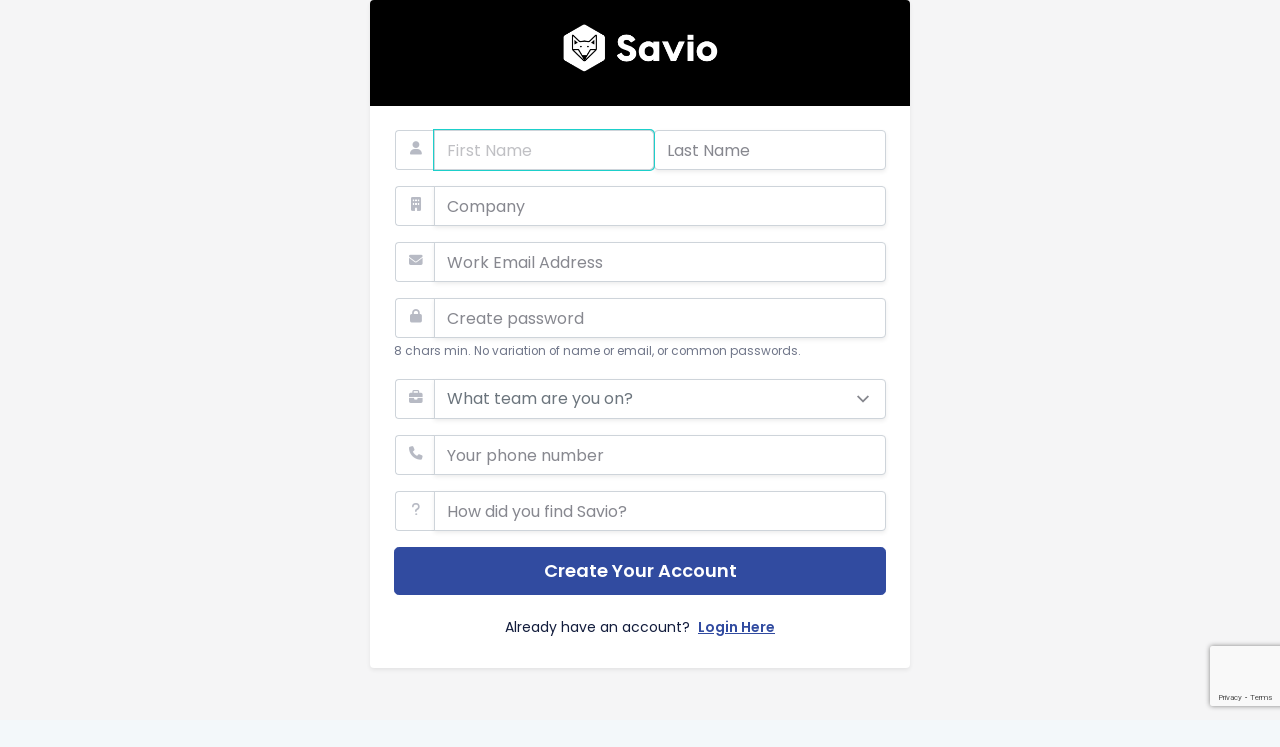

--- FILE ---
content_type: text/html; charset=utf-8
request_url: https://www.google.com/recaptcha/api2/anchor?ar=1&k=6LcS0rAjAAAAAI1Nvd652MXEbro5PQUgELSM0ijX&co=aHR0cHM6Ly93d3cuc2F2aW8uaW86NDQz&hl=en&v=PoyoqOPhxBO7pBk68S4YbpHZ&size=invisible&sa=join&anchor-ms=20000&execute-ms=30000&cb=7l3i7soairka
body_size: 48480
content:
<!DOCTYPE HTML><html dir="ltr" lang="en"><head><meta http-equiv="Content-Type" content="text/html; charset=UTF-8">
<meta http-equiv="X-UA-Compatible" content="IE=edge">
<title>reCAPTCHA</title>
<style type="text/css">
/* cyrillic-ext */
@font-face {
  font-family: 'Roboto';
  font-style: normal;
  font-weight: 400;
  font-stretch: 100%;
  src: url(//fonts.gstatic.com/s/roboto/v48/KFO7CnqEu92Fr1ME7kSn66aGLdTylUAMa3GUBHMdazTgWw.woff2) format('woff2');
  unicode-range: U+0460-052F, U+1C80-1C8A, U+20B4, U+2DE0-2DFF, U+A640-A69F, U+FE2E-FE2F;
}
/* cyrillic */
@font-face {
  font-family: 'Roboto';
  font-style: normal;
  font-weight: 400;
  font-stretch: 100%;
  src: url(//fonts.gstatic.com/s/roboto/v48/KFO7CnqEu92Fr1ME7kSn66aGLdTylUAMa3iUBHMdazTgWw.woff2) format('woff2');
  unicode-range: U+0301, U+0400-045F, U+0490-0491, U+04B0-04B1, U+2116;
}
/* greek-ext */
@font-face {
  font-family: 'Roboto';
  font-style: normal;
  font-weight: 400;
  font-stretch: 100%;
  src: url(//fonts.gstatic.com/s/roboto/v48/KFO7CnqEu92Fr1ME7kSn66aGLdTylUAMa3CUBHMdazTgWw.woff2) format('woff2');
  unicode-range: U+1F00-1FFF;
}
/* greek */
@font-face {
  font-family: 'Roboto';
  font-style: normal;
  font-weight: 400;
  font-stretch: 100%;
  src: url(//fonts.gstatic.com/s/roboto/v48/KFO7CnqEu92Fr1ME7kSn66aGLdTylUAMa3-UBHMdazTgWw.woff2) format('woff2');
  unicode-range: U+0370-0377, U+037A-037F, U+0384-038A, U+038C, U+038E-03A1, U+03A3-03FF;
}
/* math */
@font-face {
  font-family: 'Roboto';
  font-style: normal;
  font-weight: 400;
  font-stretch: 100%;
  src: url(//fonts.gstatic.com/s/roboto/v48/KFO7CnqEu92Fr1ME7kSn66aGLdTylUAMawCUBHMdazTgWw.woff2) format('woff2');
  unicode-range: U+0302-0303, U+0305, U+0307-0308, U+0310, U+0312, U+0315, U+031A, U+0326-0327, U+032C, U+032F-0330, U+0332-0333, U+0338, U+033A, U+0346, U+034D, U+0391-03A1, U+03A3-03A9, U+03B1-03C9, U+03D1, U+03D5-03D6, U+03F0-03F1, U+03F4-03F5, U+2016-2017, U+2034-2038, U+203C, U+2040, U+2043, U+2047, U+2050, U+2057, U+205F, U+2070-2071, U+2074-208E, U+2090-209C, U+20D0-20DC, U+20E1, U+20E5-20EF, U+2100-2112, U+2114-2115, U+2117-2121, U+2123-214F, U+2190, U+2192, U+2194-21AE, U+21B0-21E5, U+21F1-21F2, U+21F4-2211, U+2213-2214, U+2216-22FF, U+2308-230B, U+2310, U+2319, U+231C-2321, U+2336-237A, U+237C, U+2395, U+239B-23B7, U+23D0, U+23DC-23E1, U+2474-2475, U+25AF, U+25B3, U+25B7, U+25BD, U+25C1, U+25CA, U+25CC, U+25FB, U+266D-266F, U+27C0-27FF, U+2900-2AFF, U+2B0E-2B11, U+2B30-2B4C, U+2BFE, U+3030, U+FF5B, U+FF5D, U+1D400-1D7FF, U+1EE00-1EEFF;
}
/* symbols */
@font-face {
  font-family: 'Roboto';
  font-style: normal;
  font-weight: 400;
  font-stretch: 100%;
  src: url(//fonts.gstatic.com/s/roboto/v48/KFO7CnqEu92Fr1ME7kSn66aGLdTylUAMaxKUBHMdazTgWw.woff2) format('woff2');
  unicode-range: U+0001-000C, U+000E-001F, U+007F-009F, U+20DD-20E0, U+20E2-20E4, U+2150-218F, U+2190, U+2192, U+2194-2199, U+21AF, U+21E6-21F0, U+21F3, U+2218-2219, U+2299, U+22C4-22C6, U+2300-243F, U+2440-244A, U+2460-24FF, U+25A0-27BF, U+2800-28FF, U+2921-2922, U+2981, U+29BF, U+29EB, U+2B00-2BFF, U+4DC0-4DFF, U+FFF9-FFFB, U+10140-1018E, U+10190-1019C, U+101A0, U+101D0-101FD, U+102E0-102FB, U+10E60-10E7E, U+1D2C0-1D2D3, U+1D2E0-1D37F, U+1F000-1F0FF, U+1F100-1F1AD, U+1F1E6-1F1FF, U+1F30D-1F30F, U+1F315, U+1F31C, U+1F31E, U+1F320-1F32C, U+1F336, U+1F378, U+1F37D, U+1F382, U+1F393-1F39F, U+1F3A7-1F3A8, U+1F3AC-1F3AF, U+1F3C2, U+1F3C4-1F3C6, U+1F3CA-1F3CE, U+1F3D4-1F3E0, U+1F3ED, U+1F3F1-1F3F3, U+1F3F5-1F3F7, U+1F408, U+1F415, U+1F41F, U+1F426, U+1F43F, U+1F441-1F442, U+1F444, U+1F446-1F449, U+1F44C-1F44E, U+1F453, U+1F46A, U+1F47D, U+1F4A3, U+1F4B0, U+1F4B3, U+1F4B9, U+1F4BB, U+1F4BF, U+1F4C8-1F4CB, U+1F4D6, U+1F4DA, U+1F4DF, U+1F4E3-1F4E6, U+1F4EA-1F4ED, U+1F4F7, U+1F4F9-1F4FB, U+1F4FD-1F4FE, U+1F503, U+1F507-1F50B, U+1F50D, U+1F512-1F513, U+1F53E-1F54A, U+1F54F-1F5FA, U+1F610, U+1F650-1F67F, U+1F687, U+1F68D, U+1F691, U+1F694, U+1F698, U+1F6AD, U+1F6B2, U+1F6B9-1F6BA, U+1F6BC, U+1F6C6-1F6CF, U+1F6D3-1F6D7, U+1F6E0-1F6EA, U+1F6F0-1F6F3, U+1F6F7-1F6FC, U+1F700-1F7FF, U+1F800-1F80B, U+1F810-1F847, U+1F850-1F859, U+1F860-1F887, U+1F890-1F8AD, U+1F8B0-1F8BB, U+1F8C0-1F8C1, U+1F900-1F90B, U+1F93B, U+1F946, U+1F984, U+1F996, U+1F9E9, U+1FA00-1FA6F, U+1FA70-1FA7C, U+1FA80-1FA89, U+1FA8F-1FAC6, U+1FACE-1FADC, U+1FADF-1FAE9, U+1FAF0-1FAF8, U+1FB00-1FBFF;
}
/* vietnamese */
@font-face {
  font-family: 'Roboto';
  font-style: normal;
  font-weight: 400;
  font-stretch: 100%;
  src: url(//fonts.gstatic.com/s/roboto/v48/KFO7CnqEu92Fr1ME7kSn66aGLdTylUAMa3OUBHMdazTgWw.woff2) format('woff2');
  unicode-range: U+0102-0103, U+0110-0111, U+0128-0129, U+0168-0169, U+01A0-01A1, U+01AF-01B0, U+0300-0301, U+0303-0304, U+0308-0309, U+0323, U+0329, U+1EA0-1EF9, U+20AB;
}
/* latin-ext */
@font-face {
  font-family: 'Roboto';
  font-style: normal;
  font-weight: 400;
  font-stretch: 100%;
  src: url(//fonts.gstatic.com/s/roboto/v48/KFO7CnqEu92Fr1ME7kSn66aGLdTylUAMa3KUBHMdazTgWw.woff2) format('woff2');
  unicode-range: U+0100-02BA, U+02BD-02C5, U+02C7-02CC, U+02CE-02D7, U+02DD-02FF, U+0304, U+0308, U+0329, U+1D00-1DBF, U+1E00-1E9F, U+1EF2-1EFF, U+2020, U+20A0-20AB, U+20AD-20C0, U+2113, U+2C60-2C7F, U+A720-A7FF;
}
/* latin */
@font-face {
  font-family: 'Roboto';
  font-style: normal;
  font-weight: 400;
  font-stretch: 100%;
  src: url(//fonts.gstatic.com/s/roboto/v48/KFO7CnqEu92Fr1ME7kSn66aGLdTylUAMa3yUBHMdazQ.woff2) format('woff2');
  unicode-range: U+0000-00FF, U+0131, U+0152-0153, U+02BB-02BC, U+02C6, U+02DA, U+02DC, U+0304, U+0308, U+0329, U+2000-206F, U+20AC, U+2122, U+2191, U+2193, U+2212, U+2215, U+FEFF, U+FFFD;
}
/* cyrillic-ext */
@font-face {
  font-family: 'Roboto';
  font-style: normal;
  font-weight: 500;
  font-stretch: 100%;
  src: url(//fonts.gstatic.com/s/roboto/v48/KFO7CnqEu92Fr1ME7kSn66aGLdTylUAMa3GUBHMdazTgWw.woff2) format('woff2');
  unicode-range: U+0460-052F, U+1C80-1C8A, U+20B4, U+2DE0-2DFF, U+A640-A69F, U+FE2E-FE2F;
}
/* cyrillic */
@font-face {
  font-family: 'Roboto';
  font-style: normal;
  font-weight: 500;
  font-stretch: 100%;
  src: url(//fonts.gstatic.com/s/roboto/v48/KFO7CnqEu92Fr1ME7kSn66aGLdTylUAMa3iUBHMdazTgWw.woff2) format('woff2');
  unicode-range: U+0301, U+0400-045F, U+0490-0491, U+04B0-04B1, U+2116;
}
/* greek-ext */
@font-face {
  font-family: 'Roboto';
  font-style: normal;
  font-weight: 500;
  font-stretch: 100%;
  src: url(//fonts.gstatic.com/s/roboto/v48/KFO7CnqEu92Fr1ME7kSn66aGLdTylUAMa3CUBHMdazTgWw.woff2) format('woff2');
  unicode-range: U+1F00-1FFF;
}
/* greek */
@font-face {
  font-family: 'Roboto';
  font-style: normal;
  font-weight: 500;
  font-stretch: 100%;
  src: url(//fonts.gstatic.com/s/roboto/v48/KFO7CnqEu92Fr1ME7kSn66aGLdTylUAMa3-UBHMdazTgWw.woff2) format('woff2');
  unicode-range: U+0370-0377, U+037A-037F, U+0384-038A, U+038C, U+038E-03A1, U+03A3-03FF;
}
/* math */
@font-face {
  font-family: 'Roboto';
  font-style: normal;
  font-weight: 500;
  font-stretch: 100%;
  src: url(//fonts.gstatic.com/s/roboto/v48/KFO7CnqEu92Fr1ME7kSn66aGLdTylUAMawCUBHMdazTgWw.woff2) format('woff2');
  unicode-range: U+0302-0303, U+0305, U+0307-0308, U+0310, U+0312, U+0315, U+031A, U+0326-0327, U+032C, U+032F-0330, U+0332-0333, U+0338, U+033A, U+0346, U+034D, U+0391-03A1, U+03A3-03A9, U+03B1-03C9, U+03D1, U+03D5-03D6, U+03F0-03F1, U+03F4-03F5, U+2016-2017, U+2034-2038, U+203C, U+2040, U+2043, U+2047, U+2050, U+2057, U+205F, U+2070-2071, U+2074-208E, U+2090-209C, U+20D0-20DC, U+20E1, U+20E5-20EF, U+2100-2112, U+2114-2115, U+2117-2121, U+2123-214F, U+2190, U+2192, U+2194-21AE, U+21B0-21E5, U+21F1-21F2, U+21F4-2211, U+2213-2214, U+2216-22FF, U+2308-230B, U+2310, U+2319, U+231C-2321, U+2336-237A, U+237C, U+2395, U+239B-23B7, U+23D0, U+23DC-23E1, U+2474-2475, U+25AF, U+25B3, U+25B7, U+25BD, U+25C1, U+25CA, U+25CC, U+25FB, U+266D-266F, U+27C0-27FF, U+2900-2AFF, U+2B0E-2B11, U+2B30-2B4C, U+2BFE, U+3030, U+FF5B, U+FF5D, U+1D400-1D7FF, U+1EE00-1EEFF;
}
/* symbols */
@font-face {
  font-family: 'Roboto';
  font-style: normal;
  font-weight: 500;
  font-stretch: 100%;
  src: url(//fonts.gstatic.com/s/roboto/v48/KFO7CnqEu92Fr1ME7kSn66aGLdTylUAMaxKUBHMdazTgWw.woff2) format('woff2');
  unicode-range: U+0001-000C, U+000E-001F, U+007F-009F, U+20DD-20E0, U+20E2-20E4, U+2150-218F, U+2190, U+2192, U+2194-2199, U+21AF, U+21E6-21F0, U+21F3, U+2218-2219, U+2299, U+22C4-22C6, U+2300-243F, U+2440-244A, U+2460-24FF, U+25A0-27BF, U+2800-28FF, U+2921-2922, U+2981, U+29BF, U+29EB, U+2B00-2BFF, U+4DC0-4DFF, U+FFF9-FFFB, U+10140-1018E, U+10190-1019C, U+101A0, U+101D0-101FD, U+102E0-102FB, U+10E60-10E7E, U+1D2C0-1D2D3, U+1D2E0-1D37F, U+1F000-1F0FF, U+1F100-1F1AD, U+1F1E6-1F1FF, U+1F30D-1F30F, U+1F315, U+1F31C, U+1F31E, U+1F320-1F32C, U+1F336, U+1F378, U+1F37D, U+1F382, U+1F393-1F39F, U+1F3A7-1F3A8, U+1F3AC-1F3AF, U+1F3C2, U+1F3C4-1F3C6, U+1F3CA-1F3CE, U+1F3D4-1F3E0, U+1F3ED, U+1F3F1-1F3F3, U+1F3F5-1F3F7, U+1F408, U+1F415, U+1F41F, U+1F426, U+1F43F, U+1F441-1F442, U+1F444, U+1F446-1F449, U+1F44C-1F44E, U+1F453, U+1F46A, U+1F47D, U+1F4A3, U+1F4B0, U+1F4B3, U+1F4B9, U+1F4BB, U+1F4BF, U+1F4C8-1F4CB, U+1F4D6, U+1F4DA, U+1F4DF, U+1F4E3-1F4E6, U+1F4EA-1F4ED, U+1F4F7, U+1F4F9-1F4FB, U+1F4FD-1F4FE, U+1F503, U+1F507-1F50B, U+1F50D, U+1F512-1F513, U+1F53E-1F54A, U+1F54F-1F5FA, U+1F610, U+1F650-1F67F, U+1F687, U+1F68D, U+1F691, U+1F694, U+1F698, U+1F6AD, U+1F6B2, U+1F6B9-1F6BA, U+1F6BC, U+1F6C6-1F6CF, U+1F6D3-1F6D7, U+1F6E0-1F6EA, U+1F6F0-1F6F3, U+1F6F7-1F6FC, U+1F700-1F7FF, U+1F800-1F80B, U+1F810-1F847, U+1F850-1F859, U+1F860-1F887, U+1F890-1F8AD, U+1F8B0-1F8BB, U+1F8C0-1F8C1, U+1F900-1F90B, U+1F93B, U+1F946, U+1F984, U+1F996, U+1F9E9, U+1FA00-1FA6F, U+1FA70-1FA7C, U+1FA80-1FA89, U+1FA8F-1FAC6, U+1FACE-1FADC, U+1FADF-1FAE9, U+1FAF0-1FAF8, U+1FB00-1FBFF;
}
/* vietnamese */
@font-face {
  font-family: 'Roboto';
  font-style: normal;
  font-weight: 500;
  font-stretch: 100%;
  src: url(//fonts.gstatic.com/s/roboto/v48/KFO7CnqEu92Fr1ME7kSn66aGLdTylUAMa3OUBHMdazTgWw.woff2) format('woff2');
  unicode-range: U+0102-0103, U+0110-0111, U+0128-0129, U+0168-0169, U+01A0-01A1, U+01AF-01B0, U+0300-0301, U+0303-0304, U+0308-0309, U+0323, U+0329, U+1EA0-1EF9, U+20AB;
}
/* latin-ext */
@font-face {
  font-family: 'Roboto';
  font-style: normal;
  font-weight: 500;
  font-stretch: 100%;
  src: url(//fonts.gstatic.com/s/roboto/v48/KFO7CnqEu92Fr1ME7kSn66aGLdTylUAMa3KUBHMdazTgWw.woff2) format('woff2');
  unicode-range: U+0100-02BA, U+02BD-02C5, U+02C7-02CC, U+02CE-02D7, U+02DD-02FF, U+0304, U+0308, U+0329, U+1D00-1DBF, U+1E00-1E9F, U+1EF2-1EFF, U+2020, U+20A0-20AB, U+20AD-20C0, U+2113, U+2C60-2C7F, U+A720-A7FF;
}
/* latin */
@font-face {
  font-family: 'Roboto';
  font-style: normal;
  font-weight: 500;
  font-stretch: 100%;
  src: url(//fonts.gstatic.com/s/roboto/v48/KFO7CnqEu92Fr1ME7kSn66aGLdTylUAMa3yUBHMdazQ.woff2) format('woff2');
  unicode-range: U+0000-00FF, U+0131, U+0152-0153, U+02BB-02BC, U+02C6, U+02DA, U+02DC, U+0304, U+0308, U+0329, U+2000-206F, U+20AC, U+2122, U+2191, U+2193, U+2212, U+2215, U+FEFF, U+FFFD;
}
/* cyrillic-ext */
@font-face {
  font-family: 'Roboto';
  font-style: normal;
  font-weight: 900;
  font-stretch: 100%;
  src: url(//fonts.gstatic.com/s/roboto/v48/KFO7CnqEu92Fr1ME7kSn66aGLdTylUAMa3GUBHMdazTgWw.woff2) format('woff2');
  unicode-range: U+0460-052F, U+1C80-1C8A, U+20B4, U+2DE0-2DFF, U+A640-A69F, U+FE2E-FE2F;
}
/* cyrillic */
@font-face {
  font-family: 'Roboto';
  font-style: normal;
  font-weight: 900;
  font-stretch: 100%;
  src: url(//fonts.gstatic.com/s/roboto/v48/KFO7CnqEu92Fr1ME7kSn66aGLdTylUAMa3iUBHMdazTgWw.woff2) format('woff2');
  unicode-range: U+0301, U+0400-045F, U+0490-0491, U+04B0-04B1, U+2116;
}
/* greek-ext */
@font-face {
  font-family: 'Roboto';
  font-style: normal;
  font-weight: 900;
  font-stretch: 100%;
  src: url(//fonts.gstatic.com/s/roboto/v48/KFO7CnqEu92Fr1ME7kSn66aGLdTylUAMa3CUBHMdazTgWw.woff2) format('woff2');
  unicode-range: U+1F00-1FFF;
}
/* greek */
@font-face {
  font-family: 'Roboto';
  font-style: normal;
  font-weight: 900;
  font-stretch: 100%;
  src: url(//fonts.gstatic.com/s/roboto/v48/KFO7CnqEu92Fr1ME7kSn66aGLdTylUAMa3-UBHMdazTgWw.woff2) format('woff2');
  unicode-range: U+0370-0377, U+037A-037F, U+0384-038A, U+038C, U+038E-03A1, U+03A3-03FF;
}
/* math */
@font-face {
  font-family: 'Roboto';
  font-style: normal;
  font-weight: 900;
  font-stretch: 100%;
  src: url(//fonts.gstatic.com/s/roboto/v48/KFO7CnqEu92Fr1ME7kSn66aGLdTylUAMawCUBHMdazTgWw.woff2) format('woff2');
  unicode-range: U+0302-0303, U+0305, U+0307-0308, U+0310, U+0312, U+0315, U+031A, U+0326-0327, U+032C, U+032F-0330, U+0332-0333, U+0338, U+033A, U+0346, U+034D, U+0391-03A1, U+03A3-03A9, U+03B1-03C9, U+03D1, U+03D5-03D6, U+03F0-03F1, U+03F4-03F5, U+2016-2017, U+2034-2038, U+203C, U+2040, U+2043, U+2047, U+2050, U+2057, U+205F, U+2070-2071, U+2074-208E, U+2090-209C, U+20D0-20DC, U+20E1, U+20E5-20EF, U+2100-2112, U+2114-2115, U+2117-2121, U+2123-214F, U+2190, U+2192, U+2194-21AE, U+21B0-21E5, U+21F1-21F2, U+21F4-2211, U+2213-2214, U+2216-22FF, U+2308-230B, U+2310, U+2319, U+231C-2321, U+2336-237A, U+237C, U+2395, U+239B-23B7, U+23D0, U+23DC-23E1, U+2474-2475, U+25AF, U+25B3, U+25B7, U+25BD, U+25C1, U+25CA, U+25CC, U+25FB, U+266D-266F, U+27C0-27FF, U+2900-2AFF, U+2B0E-2B11, U+2B30-2B4C, U+2BFE, U+3030, U+FF5B, U+FF5D, U+1D400-1D7FF, U+1EE00-1EEFF;
}
/* symbols */
@font-face {
  font-family: 'Roboto';
  font-style: normal;
  font-weight: 900;
  font-stretch: 100%;
  src: url(//fonts.gstatic.com/s/roboto/v48/KFO7CnqEu92Fr1ME7kSn66aGLdTylUAMaxKUBHMdazTgWw.woff2) format('woff2');
  unicode-range: U+0001-000C, U+000E-001F, U+007F-009F, U+20DD-20E0, U+20E2-20E4, U+2150-218F, U+2190, U+2192, U+2194-2199, U+21AF, U+21E6-21F0, U+21F3, U+2218-2219, U+2299, U+22C4-22C6, U+2300-243F, U+2440-244A, U+2460-24FF, U+25A0-27BF, U+2800-28FF, U+2921-2922, U+2981, U+29BF, U+29EB, U+2B00-2BFF, U+4DC0-4DFF, U+FFF9-FFFB, U+10140-1018E, U+10190-1019C, U+101A0, U+101D0-101FD, U+102E0-102FB, U+10E60-10E7E, U+1D2C0-1D2D3, U+1D2E0-1D37F, U+1F000-1F0FF, U+1F100-1F1AD, U+1F1E6-1F1FF, U+1F30D-1F30F, U+1F315, U+1F31C, U+1F31E, U+1F320-1F32C, U+1F336, U+1F378, U+1F37D, U+1F382, U+1F393-1F39F, U+1F3A7-1F3A8, U+1F3AC-1F3AF, U+1F3C2, U+1F3C4-1F3C6, U+1F3CA-1F3CE, U+1F3D4-1F3E0, U+1F3ED, U+1F3F1-1F3F3, U+1F3F5-1F3F7, U+1F408, U+1F415, U+1F41F, U+1F426, U+1F43F, U+1F441-1F442, U+1F444, U+1F446-1F449, U+1F44C-1F44E, U+1F453, U+1F46A, U+1F47D, U+1F4A3, U+1F4B0, U+1F4B3, U+1F4B9, U+1F4BB, U+1F4BF, U+1F4C8-1F4CB, U+1F4D6, U+1F4DA, U+1F4DF, U+1F4E3-1F4E6, U+1F4EA-1F4ED, U+1F4F7, U+1F4F9-1F4FB, U+1F4FD-1F4FE, U+1F503, U+1F507-1F50B, U+1F50D, U+1F512-1F513, U+1F53E-1F54A, U+1F54F-1F5FA, U+1F610, U+1F650-1F67F, U+1F687, U+1F68D, U+1F691, U+1F694, U+1F698, U+1F6AD, U+1F6B2, U+1F6B9-1F6BA, U+1F6BC, U+1F6C6-1F6CF, U+1F6D3-1F6D7, U+1F6E0-1F6EA, U+1F6F0-1F6F3, U+1F6F7-1F6FC, U+1F700-1F7FF, U+1F800-1F80B, U+1F810-1F847, U+1F850-1F859, U+1F860-1F887, U+1F890-1F8AD, U+1F8B0-1F8BB, U+1F8C0-1F8C1, U+1F900-1F90B, U+1F93B, U+1F946, U+1F984, U+1F996, U+1F9E9, U+1FA00-1FA6F, U+1FA70-1FA7C, U+1FA80-1FA89, U+1FA8F-1FAC6, U+1FACE-1FADC, U+1FADF-1FAE9, U+1FAF0-1FAF8, U+1FB00-1FBFF;
}
/* vietnamese */
@font-face {
  font-family: 'Roboto';
  font-style: normal;
  font-weight: 900;
  font-stretch: 100%;
  src: url(//fonts.gstatic.com/s/roboto/v48/KFO7CnqEu92Fr1ME7kSn66aGLdTylUAMa3OUBHMdazTgWw.woff2) format('woff2');
  unicode-range: U+0102-0103, U+0110-0111, U+0128-0129, U+0168-0169, U+01A0-01A1, U+01AF-01B0, U+0300-0301, U+0303-0304, U+0308-0309, U+0323, U+0329, U+1EA0-1EF9, U+20AB;
}
/* latin-ext */
@font-face {
  font-family: 'Roboto';
  font-style: normal;
  font-weight: 900;
  font-stretch: 100%;
  src: url(//fonts.gstatic.com/s/roboto/v48/KFO7CnqEu92Fr1ME7kSn66aGLdTylUAMa3KUBHMdazTgWw.woff2) format('woff2');
  unicode-range: U+0100-02BA, U+02BD-02C5, U+02C7-02CC, U+02CE-02D7, U+02DD-02FF, U+0304, U+0308, U+0329, U+1D00-1DBF, U+1E00-1E9F, U+1EF2-1EFF, U+2020, U+20A0-20AB, U+20AD-20C0, U+2113, U+2C60-2C7F, U+A720-A7FF;
}
/* latin */
@font-face {
  font-family: 'Roboto';
  font-style: normal;
  font-weight: 900;
  font-stretch: 100%;
  src: url(//fonts.gstatic.com/s/roboto/v48/KFO7CnqEu92Fr1ME7kSn66aGLdTylUAMa3yUBHMdazQ.woff2) format('woff2');
  unicode-range: U+0000-00FF, U+0131, U+0152-0153, U+02BB-02BC, U+02C6, U+02DA, U+02DC, U+0304, U+0308, U+0329, U+2000-206F, U+20AC, U+2122, U+2191, U+2193, U+2212, U+2215, U+FEFF, U+FFFD;
}

</style>
<link rel="stylesheet" type="text/css" href="https://www.gstatic.com/recaptcha/releases/PoyoqOPhxBO7pBk68S4YbpHZ/styles__ltr.css">
<script nonce="kbNyu2FanZNrjSDFQN3Ilg" type="text/javascript">window['__recaptcha_api'] = 'https://www.google.com/recaptcha/api2/';</script>
<script type="text/javascript" src="https://www.gstatic.com/recaptcha/releases/PoyoqOPhxBO7pBk68S4YbpHZ/recaptcha__en.js" nonce="kbNyu2FanZNrjSDFQN3Ilg">
      
    </script></head>
<body><div id="rc-anchor-alert" class="rc-anchor-alert"></div>
<input type="hidden" id="recaptcha-token" value="[base64]">
<script type="text/javascript" nonce="kbNyu2FanZNrjSDFQN3Ilg">
      recaptcha.anchor.Main.init("[\x22ainput\x22,[\x22bgdata\x22,\x22\x22,\[base64]/[base64]/[base64]/[base64]/[base64]/[base64]/KGcoTywyNTMsTy5PKSxVRyhPLEMpKTpnKE8sMjUzLEMpLE8pKSxsKSksTykpfSxieT1mdW5jdGlvbihDLE8sdSxsKXtmb3IobD0odT1SKEMpLDApO08+MDtPLS0pbD1sPDw4fFooQyk7ZyhDLHUsbCl9LFVHPWZ1bmN0aW9uKEMsTyl7Qy5pLmxlbmd0aD4xMDQ/[base64]/[base64]/[base64]/[base64]/[base64]/[base64]/[base64]\\u003d\x22,\[base64]\x22,\x22wpQrX2jClcO2wqbCp8O0b8OhdBbDnw9+wo4Qw5JDBRDCn8KjPcO8w4UmX8O4c0PCl8O8wr7CgDYOw7x5UMK9wqpJVsKwd2R5w5o4wpPCq8OJwoNuwqMaw5UDcV7CosKawqXCncOpwo4eHMO+w7bDmnI5wpvDtMO4wrLDlGsEFcKCwqgcEDFoG8OCw4/Dr8KIwqxOQzxow4Uow5vCgw/CviVgccOTw63CpQbCq8KFecO6XMOJwpFCwoNhAzEnw57CnnXCisOkLsObw5pEw4NXGMOmwrxwwpjDlDhSOAgSSk1Gw5NxTcKKw5dlw4nDsMOqw6Qtw4rDpmrCtMKQwpnDhRnDhjUzw5EQMnXDo2hcw6fDmE3CnB/CjcOrwpzCmcKdNMKEwqxwwpgseXdlXH1Iw49Zw63DrVnDkMOvwq/ChMKlwoTDq8Kxa1lXFSIUCVZnDVzDsMKRwokCw4NLMMKIT8OWw5fCucO+BsOzwpTCpWkAIMO8EWHCqU48w7bDnSzCq2kKdsOow5UBw5vCvkNdHwHDhsKgw6MFAMKtw5DDocONXMOmwqQIWQfCrUbDiyZyw4TCj3FUUcKwCGDDuQx/w6R1TMKtI8KkEsK1RkoiwooowoNAw4E6w5Raw4/DkwMBT2g1BsKlw65oDMOuwoDDl8OYE8Kdw6rDkn5aDcOObsKlX3HCjzp0woBpw6rCsV1BUhFuw7bCp3ASwqBrE8OODcO6FQE1LzBXwpDCuXBxwonCpUfCi3vDpcKmbnfCnl9pHcORw6FKw7ocDsOGEVUIccOPc8KIw6h7w4k/HCBVe8OYw5/Ck8OhBcKZJj/CgcKXP8Kcwq7DqMOrw5Y2w7bDmMOmwoFcEjo0wonDgsO3Y1jDq8OsZ8O9wqEkVMORTUNbSyjDi8KTVcKQwrfCk8OEfn/CtDfDi3nCpTxsT8OtCcOfwpzDucO1wrFOwq5SeGhTDMOawp0mF8O/[base64]/DmsKRwr/ClsOlJCYEw4IsdsKfesK3dMKaZMOUcTnCpzohwq3DnMO9wojCukZCc8KnXWEfRsOFw5ltwoJ2P0DDiwRlw45rw4PCscKqw6kGLsOOwr/Ch8OSEH/CscKtw4AMw4xaw7gAMMKPw6Nzw5NSIB3DqyPCj8KLw7Ufw6omw43CpsKLO8KLYATDpsOSFcKtek/CvMKdIzHDkFVYSTPDkiXDjn87a8KAP8KpwqXDgcKUXMKuwokdw5EOdH8cwrM3w7TCqcOofsKCwoxmwqgFI8Krwo3CtcOYw6YnO8K0w4hAwojCs1jCoMOcw7jCmMOlw5VUHMKfccKrwoTDigbCiMOtwqcVCQszbVPCrcKNZHgFFsKZY2vCncOHwq/DtgQ4w6vDrXPCuH7Coj5lIMK+wpnCoFEzwq3CiiJ6wrfClFrCvsKUCXc9wqvCicKtw4PDh0HDq8K8M8O4Qi0KPRJYbsOIwofDs30NZyTCpcOmwq7DmsKWU8KZw5B1RQTCm8OPSj4cwpzCncOfw4l/[base64]/[base64]/DhlJmw7dLaMKiw4dcaFfCgMKxYMKGwownwq56VV4oEcOAw6vDuMOJZsOoLMO/w5LCljEMw5TCkMKRF8KzMzjDsWMowrbDkcKEwobDvsKIw5pKF8OVw4w/PsKWKnI3wonDlAY/[base64]/[base64]/ClWEGXwhGw6HCsnvCuTFvNghww4rCoQd4ej9jDcKEbMOMWxrDk8KKY8O2w6EhYGVjwqnCo8OmIcK1JD8IGsOXw6LCuD7ChnwxwpbDmsO+wofCgcO5w6zDo8Kjwq8Cw67Ck8K9CcKhwo3CmhVPw7U9W2zCisKsw5/[base64]/[base64]/Ct2kxw6DDrUwhwqbDhmRywqJhKT7CqBnDnsKTwpXDn8KCwrxfwoTCn8OcYAbDsMKZL8OkwpJ/wrByw5rCmTAgwoYowrLDqgZ0w6bDnsOnwoREGTvDlGFSw47CgFvCjnHCosOZQ8KGaMKGw4zCpMKYwq/DicKmOsK6w4rDrMK9w7A0w7EdeV8XajVpfcOaVnrDrcKDZ8KOw7FWNy5NwotMKsO7CsKWYcOIw5Q4wpx5JcOOwrNDHsOdw5k+w7MyGsKxdsK+X8OmMX0vwpzCjUDCu8KAwr/DncOfcMKVZDUZRlZrZXhWw7YHRH/DjcOFwqwMOQIfw7s2LmrCgMOAw6jCtWPDp8OgXMOSf8K5wqMBOcO5XxkXZH07VWHDnxTDusKWUMKfw7PCv8K4WSPCmsKAeFTDqMOWE3w5EsK2PcOmwqfDm3HDiMKow7bCpMOFwonCtFF5Bi84wpEDcjrDucK/[base64]/wpdswoYkw73DlUwmwqTDrFJ0wq/Chi9rw6XDoldjMFVfZ8K4w5M4MMKnA8OhS8OiI8O9F2QTwoc5ExfDssK6wrbDoTrDqkkcw6UCOMOhK8OJwqzCskUYRcOOw57Drzd0w5fDlMOKwpJzw5rDlsOBCDfCpMOmRmAHw7bCvMKxw68Xw48Cw5LDkgBVwo/DtAR/w4TCn8KXIsKDwqIXWMKywpVPw6M9w7vDu8O8wph0fMK4w63CuMK3woFqwprDtcK5w4nDt1zCugYnTzHDrkB2ezFhIcOBXMOnw7YZwpZnw5bDjTULw4UTwrbDpiTCpsOWwprCrcO0EMOHwr1XwoJOGmRKHcO3w6Uew6rDn8KKwpLDk3TCrcO/FDtbSsK1DQ8aBA02TCLDviYwwqXClncrLsKlO8Ouw6vCpX3CvFQ4wqkpbcO9FDBSw6twWXbDicKvw6hHwrpZdnDDii8tbcKwwpBSBsO6aW7CkMKpw5zDrCDDhsOTwrtBw7l2AMOKZcKJw4LDjcKYTCfCr8O8w6TCosOKEQbCpUvDty1vwqE/wrLCncOIS1HDmBXCm8OrEQfCrcO/wq5TAsOPw5gjw4EuXDoYV8KBdWXCocKjw5J/w7/[base64]/CvEkjw4DDtcKmwrosGF/CmlA1RGHDjxAawqTDhlTCuHfCvBFcw5oCwoLCvjxoH0cTbMKRMnQIRMO2woQowpw/[base64]/bDLCrlUjw5t6e8K6L8KRKFIBZlzDpGTCsMK4EmHCiGjCuH5xdMO3w5k2w5fDjMKWChc4JEI7RMOCw5jDjcKUwpHDol4/w6RJZS7CjMKIEG/CmMOewqQLDcO1wrXCli4RZcKtXHfCsjDCl8KyDzAIw5lfQmbDuDxXwo3CkTjDnnBbwoYsw4bDqnNQK8K/WcOqwoMpwotOwpQEwpXDicKrwpXCnzjDhMOKQBbCr8OTFMKyYHvDrxJzwpYOPsKlw5nCkMO3w7dYwoJQwpsITS/DsDzCqhAWw7LDjcOVc8K4J1kAwqgLwpXCk8KdwpbCqsKmw7jCncKSwo1aw4IgHAUrwr9oR8OIw4/CsyBRMB4uT8OBwqrDpcOHN1/[base64]/CoMOJejZJwr9+wqJKIcKjw6Mqw59VwpDDhGDDp8K5ecKCw5dVwrJBwrnCrGAMw6PDrnvCvsOuw5h/TwRpwqzDtT5Gwr9UcsO7wrnCkHtjw7/DpcK9H8KkLTnCozbCg3pxwqF+w5NmE8O9UT9uwoDCk8KLwobDiMO/[base64]/DmsKCcMK8JFxXMsKJNwzDqGnDpjHCmMKOAMOjEcOVwr8qw4fComPCi8O2wobDvcOgRUVpwqkswqHDqMKdw4knGm4sWsKQQD/[base64]/FsK7wrYSw43CgsOCEiZuIxHCssORwozDiMOJw5TDusKHwqJ9D3HDpsKgUMOcw6jCuAVWfMOnw6dKIXnCmMO9wqHDmg7DscK1PwnDlBHDrURkRsOWKAPDtcOEw50iwojDqHoeI28mG8OfwpE6UcKrwrU8W1/CnMKDQEbCj8Oqw4ZRw4nDvcKVw6t0RTYyw6jDojVaw5B7WCkJw5zDk8Klw7rDhsKowo0YwprCoggRw6LCkMKOJ8Kxw7h/NsOOARnCvkPCtcKqwqTCjEFYTcOZw7IkPHo0V0nCvMOuFTPDo8KGwq9vw6wSX1zDiCM5wrHDgcKXw6bCqsKaw6ZZUk0IM2EAeADCo8OXWF5Owo/[base64]/[base64]/VsOOw7vDrG3Do2PDlsO/HcO+aMOwwpzDpMK9wqjCvgwPw7BMw4ILSD0wwp/[base64]/[base64]/[base64]/woMYQSJ3AXRUwp12w53DssK6HcKowqPDomLCksO3BMORw5dZw6BHw6BsfE5eSgDDohlte8O7wotINQHDmsOpIRx8w6wiV8OmSMK3TCE+w4UHAMOkw4/[base64]/w7V0w7hNAELCrsO+wqDDucOjwpjDl8OdwprDhnXCpMKgw4pOw4xuw7DDjETCqjfClS1Ua8Ojw4FUw6DDiA/Dmm3CkSYSJV7Di0/DrGFVw64EXWPCm8O0w7HDksOJwrtqIsOBIMOzZcO/esK9wq0aw7MwS8O3w4QFwqfDmmQNBsOhcMO9FMK3PUXCnsKtOgXCqcKHwovCtB7Cikste8OAwrLCgQQyQht9woTDrMOWwowMw4UZwr/[base64]/[base64]/DnBYCTMONwrxUNxrDmj5Lwo7Dl8KPwrlbwrVQwqLDm8OWwphmMVDCuCBowrNAw77CqsKIbcOzw73DicOrVzBzw6QEAMK9HDrDgnB7W0PCtMKpehLDtcKjw5LDqip4wpLDusOAwp42w5LCn8Oxw7fCj8KFcMKeZEpuZsOHwoguaVnCkMOiwqvCsWvCosO+wp/[base64]/DoF4NRwXCjsK3DcObwonCiMKVBsOLw4vDmcO5w7pNUnVlaHQPFhg8w5fCjsO/wqvCqTMcdyEXw4rCvg9wa8OMfGhHH8OdCVJsVg/CocOPwo8PP1DDhHPCil/[base64]/[base64]/eiJ1wpjDnMKsJ8O1wrDDjcKvIB0UdzBBJUvDghbDnsOpKHbCosOLPcKEb8K2w6Qqw7oswozCgFtBOsObwpcIV8OFw7vCjsO8CcK/fSXDs8K6ckzDgcO6RMOUw4jDvGvCkMOKw7vDsUXCgBbCk1XDtRd3wrURw5AXQcO5wppqcyZEwo7DtgTDlsONWcKQH1PDocKiw7/DpmcCwrx3esO9w6gOw5xEC8KPWsO4woxWIWpZBMO0w7F+YsKtw7LCn8OaDMKdG8OjwpzCtWUlMREAw6RyXFDDoCfDuXZbwpHDsWdHe8OTw5bDqMO3wp9iw4TCj0pCPMKOUMOZwohPw7DCuMOzwoHCuMK2w4zCnsKdS23Cvyx2OMKZMRRcR8OPHMKaw77DhcOgfS/Dq0DDpwnCsCtlwrMTw6khK8OqwrbDjWZUDVA8wp51GAQcwrLCvGQ0w7tjw70qwp1sWMKdUDYyw4jDolfCu8KJwoTDr8Omw5BqHwXCthg4w67CvsOtw4shwp0zwrHDmWLDi2XCncOmc8KNwp0/R0VdV8OnPMKSTHFxIyBoX8OgScO4aMOdwoZ9Lj8rwrfDt8OkS8KJBMOiwpPDr8Kiw4TCiE/DtHgZb8OpX8K5JsOkNcOCIcKvwo48wrB5wpTDm8KuTW5NdMK/[base64]/CjMKkw6/DqsKrwp0oE1DCrGDDsMO/[base64]/[base64]/CuAfDvEzCiUDDnH9qfAnCnwTDsnEYfsOqwrhQwrgzwoViwpBkw70+RMK8AmHDoWxeGsKvwr0pe1RpwqxENMK7w5Rww5fCncOLwo19IMO9woo7DMKpwoHDrMKvw6nCphF0wp/Cq2kFBcKfIsK8RsKhwpccwrI5w7d4SlnCo8OdDW/ClcKVLk4Hw4HDjSkfXSTCmsOJw68CwrUKDgRuK8ORwr7DiX3DrsOIcsKQQMK6WMOhRH/Dv8Omw5vCqnE5w7DDkMOawrjDuw0AwqnCh8Oxw6dsw4howr7DjVcnDX7Cu8OzR8O8w6pVw7LDui3CiQwWw5pOwp3CihvDsnd6S8OJRFXDkcK7KTDDkSgXIMKDwqLDr8K7bMKmIjZnw6FSfsKvw47Ch8KLw7/CgsKufhU9wrXCpxBxCsKww4XClgE3HATDrsKqwqo6w6fDhFxlJsK2w6bCpibDmk5AwpjDm8OQw53CvsOgw6JQfsO1UlkVT8OrEVRFGkNkwo/DhQ1/w6pnw5xKworDrwZIwoXCjBsawrp/wqtRWTjDjcKBwrlAw5xXMzFFw7Yjw5fCuMK9JSZ+CHHClGXDlMOSwprDiH8/w4MUw5/CsSTDnsKNw6HCh1VCw6xUw6Ipc8KkwqPDkhvDs3wrbXpgwqXCkDHDnDfCuQJ2wqHDiSvCs105w6Qgw6nCvD/CvsKrKMKgwpvDicOZw6o5PARdw5BCNsK1wrfCgG/CmMKJw6MNwrTCgcK1w67CuAVYwqnDqjJJIcO5LAB2wrHDr8K+w7DDmSQAZ8OqPcKNw6MBUMOeb3NKwpI7PcOAw4JJw5o0w53Ck2obw5vDnsKgw5/Cv8OtckE1V8K1Cw/CrFzDmwlwwqnCvcKpwpjDiT/DicKgHgLDn8KwwpzCtMO3XVXChEfCn1A1wrzCjcKZC8KTZcKpw6pzwrTCk8OHwo8Jw4/[base64]/w4jDkGrCqifDnkDDqcK9wrcuwpLDn8OHwqJQIBhAH8OhbGcRw4jCiQ9oQEV/WsK1QsOwwo7DjCcywp/DkStlw6LDk8OOwoVawrHDqGDCmGzClMKVT8KGAcOUw7c5wpIkwrHChMOXb0NEKT3CkcKJw69dw4/[base64]/Dij/DrMOmw7sVw4kSZ1LCksK1B8OkUTPCo8K/Dn3DhcK5wr9kCCU3w6kVNEdsRcOZwqB7wpzClsOAw7pscj3CmVMHwoBLwosbw44Dw4Mhw4nCucOtw7sufsKQOzPDmsKrwo5FwoTDplDDuMOswr0KPXVqw6/DmsKowpllCS1qw5LCgWLCjsOwd8KKw6zClFNOwrljw58Bw6HCnMKDw7kYR3fDlxTDjD3CncKofsKEwoQNw6PDu8KIPRXCgT7Ci2nDiwHCpcOsQsK8R8KdWQzDh8KFw6XDmsOPFMKwwqbDsMOvTsOOF8K1OMKRwph7bcKdF8OGw6LDjMKTwpQ/w7Z1w6UNw4w9w4TDi8Kcw43CtsKUQgMPNBtVS21ow4Egw4jDqMOJwq7DmhzCq8O7KGwiwptKIhU+w4VRQHHDuDPCnww8woh8w4QEwoFtw4IZwqfDiVN5c8O7w4vDsD1Ew7rCpkPDqMK5TMKRw5TDisKswovDkcO8w6/DtjPCsVZ4w5LCmk14IMOgw70gwoTCjQ/Cv8O7V8KGw7bDk8O4A8KHwrBCLzvDr8OaGSBlH3Y4M1YuLAXDncOBRioAw61ewpYNFTFewrDDtsOvSExITMKMOn5edw0hesOEVsOyCsOMJsKRwrwjw6hnwrZXwoccw6lQSEo1I1VTwpQ3JTbDmMKTw7Fiwr/CqV7DlSHDk8Okw7LChBDCsMOEf8KAw54fwr3ChFMdDS0dGcKjKCIBF8OWKMO/aQ7CqzjDnMOrFCpCwpQ6wqxcwqTDo8OkU1w7AcKVw43CuRrDpzvCtcKDwp7CvWBGVSV3wq8nwpHCu27CnVjCiQUXwqrCoW7CqE/CuU3CuMOBw6sVwrxuCUvCn8KMwpAEwrECOMKCw4rDnMOGwrfClylcwrvCtMKuI8Ocwq/Cj8O3w7ZYw7DCoMKOw7okwofCnsOVw59Ww6rCmWIJwqrCvsKDw4Rfw55Pw5dYLsO1VUzDk37DgcKCwqo7wrXDi8OZVmPCusKcwpHCvHNoccKqw5BxwqrCisKLdMO1MznCmmjCgAbDlEcHB8KTPyjCicKvw4tAwqMeKsK3wq3CoRDDssO/[base64]/DrsKNUB3ChQ52w5LDpy7Coyksw6pWwrPDnMO8wp51wozCqVHDp8OzwrttCwRswod1ccOMw5DCnzTDqHPCuybCq8OIw79zwqnDjsKZwrDDriYpUsKSwovDtsKKw4kcNUjDqMOnwpoXQ8Kqw6zChcOtw6/DlMKSw7TDjzjCm8KIw51jw5Y8w5cCFsKKW8KMwpkdNMK/[base64]/IsOCw5TCrgo1YcKUasKJdkvDj0DDv0HCtG9MeA3CvxEowojDkXvDsC8ZV8OVwp/[base64]/[base64]/Cs8K6woTDo3/ClMOswrXCtsOSwo7DslM1fsOLw4odw57CnsOpclDCgcOie3/DtjzDvR8NwrrDtAXDoXHDssKbLUPCjcKqw4BkfsKyIQ0qGhnDmlUowo52Jj3Dv2zDiMOowr4pwrlmw51vGcKNwpZ5b8K+w7RxKWUzw4zCjcOXJMKVeGQmwo93ZMKOwrB8Ji9jw4LDjsORw6I/[base64]/woDDml8OEFnDlUHDn8KTw5/DvTUXw7PCu8O3PsOZcHwnw6/DkHAgwrlgbMOCwpvCsl3Cj8KNwoFvM8OAw6nCtibDnTDDpMKwLyZFwqwMOUtlQMKSwpksHGTCsMO2woolwpXDhMO0aBICwrZnwrTDuMKQaD1ZeMKpNUF7wqACwrHDuls6H8KIw5AdI3MCAXleHHMSw64dUsOeK8OHGS/[base64]/CgsOlwo3CuEcIw6N4wqnCqcKCQcKBwpjDsAk5wpAjdGXCnH7Dnx4Uwq88FyPCsCRPwr0Uw5xwA8OfV35wwrI1TMOOancdw5E3w63ClGRJw6Vww60zw6LDmzAPPip6ZsKyEcKsaMKpW2RQRMO/[base64]/WcOMwprCg8Omw6dRw7Fjw7vChsOqwqhOwp1EwpbCrsOqEsONS8KKdHM9KMOLw5/CmsKUHsOpw47CgH7DscKLairDgsO/LxUkwqBbUsOOWcOfD8O/FMKywpTDnQ5Dwotnw4Y0w68bwpjCjsK2w4nCj2HDknfCnURMXMKbd8OAwpo+w4fDmyzCp8OvasOOw5YhcDc+w4EuwrwjMMKtw6Exaxklw5PCpnwqE8OcZ0HCpjBVwrhnRG3DnsKMSMOyw77DgGA/w5TDtsKZSTrCnnByw4JBQcK8AsKHbw9TW8K/w5bDkcKJJzJOSSsSwrrCkirCs1vDncOoZDQ+I8K1EcOpwqBgC8Osw4vClgHDkw7DljDCiVpzwpp2dUJzw77CmcKeawfDgsKww6bCo0t0wpkgwpXDhw7Cu8KFOsKewqLDhsK4w5/[base64]/w7NIw4dRwrV/FsK0EUjDmMO8wozDu8KbH8Kfw4DCvHQ2KsK7Ll/DiyJWScKre8O+wrxgA3pdwr9qwp/DlcO5HXfDrsKza8OlPMOLwofCmyh+BMKuwrhCOEvChgHDuC7CrsKTwqhUJETDpcK7wozDkUFWOMKDwqrDoMKXeDDDksOHwq4TIkNDwrk+w4/Dj8O/M8Oow67DgsKvw4U/wq9cwpVewpfDnsKXQMK5dVbCm8OxTGAZIHvCvSd1XjnCgcKkc8OawqUmw5Bzw6xTw4zClsKSwqVvw5DCqMK8w6E8w6/[base64]/wq/CtcKWwqDDqTAqUsOhw6k5Ql0aw4xlw79eLsKGdMKtw5DDvh8XfcKeDlPClxoJw7ZAT3HCvcKgw4Mzwq/CjMKWGVIowqhHKAh7wrdUYMOAwphMTcOuwpDCt2VHwp/CqsOZw5A4ZSdbIcOgdW04woRMHsOXw6fCscOSwpMxwrrDizBew4p+wrNvQSxZMMOSAG3DiQzCusKSw4Aqw55ow5h+fHEnNcK7LhvChcKnasOsPWh7eBjDiFBZwrvDjH1dJ8Kmw4chwpR7w5s/wrd0JEBmDsKmecK4w7kjwqwmw7fCsMK7C8KTwolINRcXFMK3wqNzLSk5aUEAwpPDncOYMcKZE8O8PSnCoiPCvcKbI8KJCk1lwqjDvcO+WMKiwokyNcK/Bm7CssOzw5LCimbDpTliw6HCr8Oyw5InR31IKcOUATzCjxPCuAUcwo/Do8OMw4vDsSzDoTF4Nh4UTcKXwq5+BcOdw7sCwqwMKcOcw4zDtsOPwok9wpDCjyx3JC3DtcOOw6JXfsKhw5rDvsOQw7rDgxdswpdYe3Y9bFlRw4hwwqtBw6x0AMO1OcOWw6rDg1ZnJsKUw43Dv8KhYHoJw4PCpljDq0rDvT/CvsKRZChuMcOSbMOPw4ZHw6DCqVzCjcO6w5rCmsOSw54SJTdPKsOEBSjCj8OZBx4Lw4NKwqHCtsORw5rCucO5woXDoxVNw6/CoMKdwpVswrrChihVwrzDgMKJw4hSwrM+EsKRO8OmwrfDjExUfSpfwr7DrcK7wr/[base64]/CqsONAsKFwqFHw459wonCisOKcsOvFHLDjMKUw4zDgBLCqWrCqsK/w5J3XMO0SlRAQcK1KsKlBcK0N2gvHcKtwpgTE3jDl8KmQ8Ogwo41wpo6Ulgkw6pEwpLDpMKecMK6wpAOw6rDo8Krw5LDsUJ9SMK3woTDv1PDt8OAw5kVwpxKwpXCi8Oew4PCkjhiw7RKwrNow6nDuTbDnnpBZntiFsKLwro/[base64]/[base64]/DmMKdcQR0w7vCrB7Cu8OEwqDDk3TCnAQfBE3CgAg8EcKtwovDnBTDtcOKISTCqjFmCWoDe8KOQUvCusOWwoxGwoQgwqJ4AsKlw7/Dh8OmwrvCpRnDmBgaMsK2EsO1P0fCiMOLQS4MasOTRz5iP2DCksOYwpTDjXXDtsKhw7QNw4IywqA/wq4ZY1XDlcODBcOBTsO1BMKySMKswrwnw5VtcDNeQEw2w7/DjkLDgmxkwqfCtcOGSSMYPQ/DvcKQPzNRGcKGBAPCgcKSHwotwrk3wrPChsOhS0vChwHDlMKcwrfCp8KOGQzCjXvDoXjCvsObAEDDswMcfQ3CjGpPw7nDvsODABXCumI2w4TCkcKtw4XCtsKRWlFfflA2BMKkwo1/JcOaW2pzw5Itw4LCli7DnMKJw65AGj93wr5Lw6JJw4HDkwnCl8OQw6MmwqsFw63DlnB8JnPCnwTCoWRdGzAEXcKGwrl2aMO+w6nClMKvNMOmwqXCl8OWPBcRMiTDk8OLw4M4SzvDh2QcLDgGMsOcIgDClcKKw54AXR9nUBfDmMKPJcKqP8KDwrPDvcO/MErDtEjDvgMuw6HDqMOkenvClTQee0bDuTAJw4s6CcOABBLCrC/DmsKIfFwbK1zCvCIGw70PWnp0wqR6wrI8MmXDk8OhwpXCtSk9L8KnG8KjYMODfmwyN8KUHsKOwoYiw6DCsxtmLx3DogohJMKoC2BYAxJ7OklZWA/Ch0PClXPDqg9awqEOw7IodsKuLEVudMKww7LCu8Oqw5HCq3Jow58zecKbesOpX1XCq3ZRw4tRKXfDni3CtcOPw5bCg39mSTLDvTcdfsOSwoN9PWRteW4TQ39JbX/CryXDkcK1Dz3DlBXDnhrCqF7CohHDgGXCvjTDnsKzJ8KaA3vCrcOva3AnGjJNYmDCs1kTESVZR8K8w4/[base64]/w68ww5HCrMKhF2cEwrjDpB4Bw73DvExOwo4rwohday/CncOPw7bCo8K2UynCr1HClMK7AMOYwoZNSmnDi3HDo3UBN8OLw590S8KuDAnCmG/[base64]/CocO5wqMFwrwvw48ww7pzwrg9woTDksKDw45lwplEYmrCkMKjwp4Zwqt0w41IJcKzHsK/w6jCpMKVw60iN0jDrcO3w7/[base64]/YMOKwpTCvxVjwq0nasKkJCXCg8KXw6NwZWlvw5xdw6Rea8KwwqUYKnPDvSc4wqRBwo0/SEcfw6LCj8OienPCkwXCmMKVdMKnDsOWDSpgLcKjw6LCicO0woxCScODwqp1Lx8lUB3DjsKFwqJtwrI7HsKww7AFKEdUPBTDpgtSwqvCkMKZw63Cmmddw40lbxDCj8ObJEN/w6vCrcKAXzVyNzPDk8KXwoMuwrDDlMOkEVkkw4VmeMOwDsKJRyHDriY/wq9Aw7rDjcOhP8KRWxpPw4fCrkAzw7nDosOnw4/CuGc1Pi/[base64]/[base64]/Dl2LCoGMnwpXCl8OfJsOmwo7CmlnDj8KQw7zDgMKWfcOSwrPCrkdpw7I9PcKOw5bDiX90Tn3Dmg1Cw7LCjsK+Y8Ogw43Du8K6SsK/wr5fXMOpcsKcFMKzUE4Bwpkjwp9jwpdewrvDgXFrwpBMEj3CpmtgwpjDhsO2SiAPeiJxQRvDrsOYwpHDgCl6w4sUEzNdRSNewrcLdEAGAEYHJGnCjyxtw5rDtWrChcOpw5fChFJ8PUcawr/[base64]/CkAs1Fm0yBMOcwopTfMOnw7/Cg8KBaMKDOcKkwooJwpnDj37ChcKiajERHgzDrsKHGcOawqbDk8KPcCrClRTDo1hOwrHCicOsw7AiwpHCtiPDmFLDkFJHZFw+HMKIXMO9dMOww7c0w7YHJCjCrnA4w4FaJX/DmMOOwrRHasKpwqc/QX9KwpB3w6krQ8OCeBDDik0jc8OVLhQZTMKGwpkXw4fDoMOsUWrDsQLDngzCk8OMESHCjsOdw4vDv1fCgMOAwoPDoSoLw7HCnsOOYgEmwqZvw64vOEzDtGJOF8OjwpRawoHDhTFjwrRLWcKfE8Kbw7zCsMOCwo3CpSV/wqddwq7Dk8OWw4PCrT3Dm8OmS8OywpLCjCJKPlI8FizCisKqwoVyw7lawrJkD8KNOMKww5LDpxPDiwkOw6h2DmDDusOXwppDa11sIsKJwowvecOAERViw7ovwoh/[base64]/CkDMjw4/CrMOPNcKbw5x7C8O4cUBwCWtqwp9zwrB8FsO+bXLCrwUjBsOOwp3DsMKDw48PGCzDssORSxVmdMKWwoDCjsO0w5zDpsKYw5bDtMOlwqLDhmBxMMOqwowteX87w4DCll3DusKdwojCocOHasOEw7/CgcKtwqPDjghkw590asONwrElwqoHw7DCr8OdHHLDkk/ChRwLwr8FG8KSwozDssK+IMO9w5/Cq8ODw4BDFHbDvcK4wrjCqMOKflvDpX9wwojDpR49w5XCkFLCo1hdXgR9WsOLDWl1eGHDrXrClMOrwq7CiMOeNnDCiEPCkBAkXQTClcONw5F1w61cwrxZwpB6KjLCiXzDt8O4dcKOP8KrRGMvwr/CoioRw7nChynCq8OtdMK7RiHCtMOPwpPDj8KCw448w5TCjMOLw6PCi3J5wpVLOWvCksKQw4vCtcKGKzUfJAcww6o8ZMOUwqV6DcOrw6/DscO2wrTDqcK9w7t2wq3DmsKlw4E3woVBwo/[base64]/w7DDqMOzH8Kdw7vDhnPCi8ODXsKDwrouAyTDqMOjNsO5w7Rawo1mw4gSE8KoDU52wpRHwrEHEcK6w4fDj2wCc8O+X3ZNwrLDh8O/wrQRw44ow6QzwpDDq8KMTsOmCsOuwq5xwr/DlnbChcOEA1ZyUsODCcKnFH8IVn/CqMKbQcK+w4YVPMKCwoc9wpoWwohxa8KHwoLClsOvwqYhF8KmRMOeVjrDgsKLwo3DscKGwpHCqG9nFsKkw6HCk39nwpHDkcOXC8K9w77CnsKUYEhlw67DkxVewq7CrsKaWntLc8OXeGPDosOGwqHCjwcBPsOJUl7Dl8OgaCk/G8KnYGhNwrHChmQJw5NuKmvDjMK3wo3DpsOJw4TDssOLSsO7w7fDqsKqHcOZw5DDh8KgwoHCslMOMsKbwpbDr8KWwpo6OwJaZcO/wp/[base64]/DsnPChWzDvsOPwrxPw7deHg3CqSAOwrfDncKAwqVxO8KtXQvCpQ3Du8O0wpw7asOAwr9pHMOfw7XCj8K2w4bCo8K1wrlOwpd1c8O6w44/wqXDlCZeM8O8w4bCrg1hwp/ClsOdJClFw4V7wrjCjMKawqoVH8KUwrUZwobDisOeE8KtIMOww4hPAxbCvsKow5tNCy7DrHLCgjYJw6jCjEoXwo/CgMOlDMKJEmE+woTDvMOzGEnDosKrF2XDl2nDjzLDrgEzZsOfF8K9dMOVwo1Hw6YUw7jDq8KSwq/CmR7CkcO1wp45w7PDn1PDu0xVKTcZADbCscKcwpskKcOVwp8TwoBNwodBU8K0w7PCjcOUbjJ+HsOOwogCw6/CjT4fL8OoSkTDjsOSHsKXUsOAw7lew4h3fMOVC8K4FMODw4bDiMK3w4HCk8OpKTzCrcOvwoJ9w6HDj1B/wptZwp3DmDIbwrnCtmJEwqLDssKyNxJ4F8Kvw7J1PlPDt1zDrcK3wrwxwr3Cjl3DoMKzwpoJQSsiwrUjw7jCqMKZWcKCworDlsKww5M+w4LCjsO0wpYOD8KJw6ERw6vCqy0RVyUfw47DjlYow6/CkcKXMsOIwpxqLMONVMOOwogPw7jDmsODwrTDhzDClRrDiwjDmBXCl8OnD0vDrcOmw4t2bw7DuGzCs0DCkynCkCInwrnCpMKVOkRIwqErwojDqsORwr1gUMKsUMKew4IbwoBje8KHw6/CisOHw6dCdsKrSjnCvxfDo8OFRBbCsDZcOcO5wqouw7LCmsKoFC3DuyMAHMKic8K0ASsTw6FpMMKNPcKOZ8KKwrx/[base64]/[base64]/CmStJwqA4w6oXM8KBKy1NHAzCtMKUSRtMEVFjw6otwqDCpzXCukFhwrEyG8KMQsOiwpwSRsOyADoRwrvCg8OwVMOrwonDtVNjHcKTwrHCh8OwRjPDv8ORRcOSw4jCjsKyOsO8f8OHw4DDs1Udwog0w6vDpSVlDMKGUzQwwq/[base64]/DsSU9JMKsw53DgzMcw6LDg8OKZ1U/[base64]/CtcKKwolZwrXDvMKzXsOdwokOGy5Uw5fDn8KLUABhLcO4JcOoOW7CrcOfwoNGHMO7XBoLw6jCvMOQUcOdw4bCvxzDvFwoT3MHJXDCjMKiwqjCs1oYVMOgEcO1w5/DrcOJNMOPw7YgAMOcwrYiwqFywrfCpsK+M8K/wpDDmMOrB8OLw5fDpsO3w4TDr2zDtClUw7RLNsKiw4HCn8KTPsKbw6DDucOaBTA5w63DnMOeEsK1UMKXwrwRZ8K8H8Kcw7VqdMK+cCBDwpTCqMOnDj1YE8Kywq7DogcNTAjDnMKIEcKIdG9SQGnDk8KhMTNfUGYxCMOgf13DhcOAd8KRLsKAwoPCh8OFVT/CrU50w7LDgMOiwrDCnsOaQinDkl7DlsOcw4YfbjXCp8Oxw6zCmMKGAsKNw7guFXDDvHJxE1HDpcObDTvDrHDCjw9KwqorURTCt04IwoTDtwgOwpzCnsO/w5zDlDjDhcOfw4VfwonDn8O4w40gw6lxwpHDhzPCpMOHJngaWsKSMBYaHsKKwoDCksOYw7DDmMKew5zCt8KmX2bDicOkwonDpsOVGkwow5NZNhV+NMOBNsOGGcKuwq5Ow41rBE8Jw4HDhHNIwo0uw4jCiRAbwo3Ck8OLwrjCuxpDLSp4Kn3Ck8O2H1k/wrwjDsOrw5p0C8OCN8KRwrPDomXDo8KSw4DCsz8qwrTDiSPDjcKiYMO3w4rDlDRkw4toPcOHw5RTIkXCoRZUbMOOw4rDi8OSw5PCsB10wqg1GCrDuizDrmTDgcOsfQQqw6fDt8O0w7nCuMK2wqjCi8O3IxrCo8Ocw7nCqyUQwrvCqiLDosOOUcOEwo/CtsKzIALDkELCpsKfEcK3wr/CvlJ4w7/CpcO/w6J7X8KKH0HCssOgb1pGw5vClAAaesOKwoJ7Z8K0w7pQwq4Xw4k/wq8maMK4w7rCgsKfwq3DscKlKHDDpWfDlm/DhRVPwo7CtiggOMKnw5p7e8O6MSZjIAhVFsOSwqvDhMK0w5zCnsKoBMKAPT4dIcKnO20Lw4nCncOZw6HCnMKkw4Ilw4ocDcOhwrzDgQHDl2YWwqJ5w4dTwpXCiEUaBHxlwptTw5PCq8KdS0MoasO+w6Y7Hktvwq55woQzCE0hw5rCp1/DmW0RVcKRdBfCscOZGVF6b3/DgsO8wp7CvlIhQcOiw6bCiT9DCkjDrjXDinN7w49nN8KXw5jCi8KPWioGw5fCpj3CjgRawqggw4bChzwQYiotwr3CmMOoB8KCEBnCglTDlMKVwrnDtm5NF8K+c3TDvSDCssOVwoRzRAnCn8KyQSNXICTDl8OawoJDw4DDqsOtw67Cr8OTw7rCuSHCsV49KS0f\x22],null,[\x22conf\x22,null,\x226LcS0rAjAAAAAI1Nvd652MXEbro5PQUgELSM0ijX\x22,0,null,null,null,1,[21,125,63,73,95,87,41,43,42,83,102,105,109,121],[1017145,884],0,null,null,null,null,0,null,0,null,700,1,null,0,\[base64]/76lBhmnigkZhAoZnOKMAhmv8xEZ\x22,0,0,null,null,1,null,0,0,null,null,null,0],\x22https://www.savio.io:443\x22,null,[3,1,1],null,null,null,1,3600,[\x22https://www.google.com/intl/en/policies/privacy/\x22,\x22https://www.google.com/intl/en/policies/terms/\x22],\x22dwFPDGuiDO7YpDoiDCzoPgbNbgx9ND8K69tVU8rBdIU\\u003d\x22,1,0,null,1,1769019002512,0,0,[31,27,42,192],null,[193,118,145],\x22RC-uoIq1vOIE3J9ag\x22,null,null,null,null,null,\x220dAFcWeA7zNY4d_A3kBw_tjSSO0LNVTaIeRDhcRmiN9lHDFC-Z2QJ9pl2BW7s-1irg2DlYPPt5Vyj4eamW6kGG_7Czb8WoQVRfGA\x22,1769101802586]");
    </script></body></html>

--- FILE ---
content_type: text/css
request_url: https://www.savio.io/static/bootstrap-tour/css/bootstrap-tour.97851e4f465f.css
body_size: 659
content:
/* ========================================================================
 * bootstrap-tour - v0.12.0
 * http://bootstraptour.com
 * ========================================================================
 * Copyright 2012-2017 Ulrich Sossou
 *
 * ========================================================================
 * Licensed under the MIT License (the "License");
 * you may not use this file except in compliance with the License.
 * You may obtain a copy of the License at
 *
 *     https://opensource.org/licenses/MIT
 *
 * Unless required by applicable law or agreed to in writing, software
 * distributed under the License is distributed on an "AS IS" BASIS,
 * WITHOUT WARRANTIES OR CONDITIONS OF ANY KIND, either express or implied.
 * See the License for the specific language governing permissions and
 * limitations under the License.
 * ========================================================================
 */

.popover-navigation [data-role="end"] { 
  display: none !important }

.popover-navigation [data-role="prev"].disabled, 
  .popover-navigation [data-role="next"].disabled { 
    display: none !important }

.tour-backdrop {
  background-color: #000;
  filter: alpha(opacity=80);
  opacity: .8;
  position: absolute;
  z-index: 1100; }

.popover[class*="tour-"] {
  z-index: 1102; }
  .popover[class*="tour-"] .popover-navigation {
    overflow: hidden;
    padding: 9px 14px; }
    .popover[class*="tour-"] .popover-navigation *[data-role="end"] {
      float: right; }
    .popover[class*="tour-"] .popover-navigation *[data-role="prev"],
    .popover[class*="tour-"] .popover-navigation *[data-role="next"],
    .popover[class*="tour-"] .popover-navigation *[data-role="end"] {
      cursor: pointer; }
      .popover[class*="tour-"] .popover-navigation *[data-role="prev"].disabled,
      .popover[class*="tour-"] .popover-navigation *[data-role="next"].disabled,
      .popover[class*="tour-"] .popover-navigation *[data-role="end"].disabled {
        cursor: default; }
  .popover[class*="tour-"].orphan {
  left: 50% !important;
  top: 50% !important;
  margin-top: 0;
  position: absolute;
  transform: translate(-50%, -50%) !important;
  }    
  .popover[class*="tour-"].orphan .arrow {
      display: none; }


--- FILE ---
content_type: text/css
request_url: https://www.savio.io/static/css/style.be75ea653c81.css
body_size: 32401
content:
/*
Assan admin - Bootstrap4 Admin template
Version - v1.0
Author - design_mylife
Support - mylifedesign143@gmail.com
*/
/***Table of content
- basic
- buttons
- form ui
- layouts
- horizontal layout
- mini icon tooltip layout
- metis menu
- headers
- dropdown-menu
- tabs
- tables
- Modals
- Progress bars
- Cards
- Alerts
- Accordions
- Breadcrumbs
- timeline
- pagination
- carousel
- badge tooltip
- calendar
- maps
- Responsive
**/

:root {
  --aside-width: 240px;
  --aside-folded-width: 60px;
  --kanban-filters-width: 22vw;
  --title-height: 185px;
  --highlight-color: #f3d768;
}

/**
00 - Reset
**/
* {
  margin: 0;
  padding: 0;
}

/**
01 - Basic css
Basic of template
*/
html {
  height: 100%; }

body {
  width: 100%;
  min-height: 100vh;
  display: -ms-flexbox;
  display: flex;
  -ms-flex-direction: column;
  flex-direction: column;
  margin-left: auto;
  margin-right: auto; }

body {
  color: #222;
  font-size: .875rem !important;
  letter-spacing: 0;
  line-height: 1.8;
  background-color: #f2f6f8;
  font-weight: 400;
  font-family: "Helvetica Neue", Arial, sans-serif, "Apple Color Emoji", "Segoe UI Emoji", "Segoe UI Symbol";
  -ms-text-size-adjust: 100%;
  -webkit-font-smoothing: antialiased;
  -moz-osx-font-smoothing: grayscale; }

.body-fonts {
  font-family: "Helvetica Neue", Arial, sans-serif, "Apple Color Emoji", "Segoe UI Emoji", "Segoe UI Symbol" !important;
}

a {
/*  color: inherit; */
  color: #0084ff;
  text-decoration: none;
  cursor: pointer;
  outline: 0; }
  a:hover {
    color: #0084ff;
    text-decoration: underline;
    outline: 0 !important; }


a.text-muted:hover {
  opacity: 1 !important; }

button, a {
  transition: all .2s;
  -webkit-transition: all .2s; }
  button:focus, button:hover {
    text-decoration: none;
    outline: 0 !important; }

* > .disabled, * > [disabled] {
  opacity: .5;
  pointer-events: none;
  color: #aaa;}

h1, h2, h3, h4, h5, h6, .h1, .h2, .h3, .h4, .h5, .h6 {
  margin-bottom: .5rem;
  font-family: Roboto, "Open Sans", "Helvetica Neue", Arial, sans-serif;
  font-weight: 600;
  line-height: 1.5;
  color: inherit;
  letter-spacing: -.5px;
}

.small, small {
  font-size: 85%; }

.extra-small {
  font-size: 60%; }

hr {
  border-color: #e1eaea; }


pre {
  padding: 0;
  margin-top: 0;
  margin-bottom: 0;
  background-color: transparent;
  border: 0; }

.text-muted, .helptext {
  color: inherit !important;
  opacity: 0.6 !important; }

.no-padding {
  padding: 0px !important; }

.no-margin {
  margin: 0px !important; }

.overflow-hidden {
  overflow: hidden !important; }

hr, .img-thumbnail {
  border-color: #e1eaea; }

.mark, mark {
  padding: .2em .5rem;
  background-color: #e5f2ff; }

p, .word-break {
  overflow-wrap: break-word;
  word-wrap: break-word;
  -ms-word-break: break-all;
  word-break: break-word;
  -ms-hyphens: auto;
  -moz-hyphens: auto;
  -webkit-hyphens: auto;
  hyphens: auto;
}

/**Spaces**/
.pl-5 {
  padding-left: 5px !important; }

.pl-8 {
  padding-left: 8px !important; }

.pl-10 {
  padding-left: 10px !important; }

.pl-15 {
  padding-left: 15px !important; }

.pl-20 {
  padding-left: 20px !important; }

.pl-25 {
  padding-left: 25px !important; }

.pl-30 {
  padding-left: 30px !important; }

.pr-10 {
  padding-right: 10px !important; }

.pr-15 {
  padding-right: 15px !important; }

.pr-20 {
  padding-right: 20px !important; }

.pr-25 {
  padding-right: 25px !important; }

.pt-0 {
  padding-top: 0 !important; }

.pl-0 {
  padding-left: 0 !important; }

.pr-0 {
  padding-right: 0 !important; }

.pb-0 {
  padding-bottom: 0 !important; }

.pt-5 {
  padding-top: 5px !important; }

.pt-10 {
  padding-top: 10px !important; }

.pt-15 {
  padding-top: 15px !important; }

.pt-20 {
  padding-top: 20px !important; }

.pt-25 {
  padding-top: 25px !important; }

.pt-30 {
  padding-top: 30px !important; }

.pt-35 {
  padding-top: 35px !important; }

.pt-40 {
  padding-top: 40px !important; }

.pt-45 {
  padding-top: 45px !important; }

.pt-50 {
  padding-top: 50px !important; }

.pt-55 {
  padding-top: 55px !important; }

.pt-60 {
  padding-top: 60px !important; }

.pt-110 {
  padding-top: 110px !important; }

.pb-5 {
  padding-bottom: 5px !important; }

.pb-10 {
  padding-bottom: 10px !important; }

.pb-15 {
  padding-bottom: 15px !important; }

.pb-20 {
  padding-bottom: 20px !important; }

.pb-30 {
  padding-bottom: 30px !important; }

.pb-40 {
  padding-bottom: 40px !important; }

.pb-50 {
  padding-bottom: 50px !important; }

.pb-60 {
  padding-bottom: 60px !important; }

.pb-70 {
  padding-bottom: 70px !important; }

.pb-80 {
  padding-bottom: 80px !important; }

.pb-90 {
  padding-bottom: 90px !important; }

.mt-0 {
  margin-top: 0 !important; }

.mb-0 {
  margin-bottom: 0 !important; }

.ml-0 {
  margin-left: 0 !important; }

.ml-10 {
  margin-left: 10px !important; }

.ml-15 {
  margin-left: 15px !important; }

.ml-20 {
  margin-left: 20px !important; }

.ml-30 {
  margin-left: 30px !important; }

.mr-0 {
  margin-right: 0 !important; }

.mr-10 {
  margin-right: 10px !important; }

.mr-15 {
  margin-right: 15px !important; }

.mr-20 {
  margin-right: 20px !important; }

.mr-30 {
  margin-right: 30px !important; }


.mb-0 {
  margin-bottom: 0 !important; }

.mb-5 {
  margin-bottom: 5px !important; }

.mb-10 {
  margin-bottom: 10px !important; }

.mb-15 {
  margin-bottom: 15px !important; }

.mb-20 {
  margin-bottom: 20px !important; }

.mb-30 {
  margin-bottom: 30px !important; }

.mb-40 {
  margin-bottom: 40px !important; }

.mb-50 {
  margin-bottom: 50px !important; }

.mb-60 {
  margin-bottom: 60px !important; }

.mt-5 {
  margin-top: 5px !important; }

.mt-10 {
  margin-top: 10px !important; }

.mt-15 {
  margin-top: 15px !important; }

.mt-20 {
  margin-top: 20px !important; }

.mt-30 {
  margin-top: 30px !important; }

.mt-40 {
  margin-top: 40px !important; }

.mt-50 {
  margin-top: 50px !important; }

.mt-60 {
  margin-top: 60px !important; }

.font300 {
  font-weight: 300 !important; }

.font400 {
  font-weight: 400 !important; }

.font500 {
  font-weight: 500 !important; }

.font600 {
  font-weight: 600 !important; }

.font700 {
  font-weight: 700 !important; }

.fs10 {
  font-size: 10px !important; }

.fs12 {
  font-size: 12px !important; }

.fs13 {
  font-size: 13px !important; }

.fs14 {
  font-size: 14px !important; }

.fs15 {
  font-size: 15px !important; }

.fs16 {
  font-size: 16px !important; }

.fs17 {
  font-size: 17px !important; }

.fs18 {
  font-size: 18px !important; }

.fs19 {
  font-size: 19px !important; }

.fs20 {
  font-size: 20px !important; }

.fs21 {
  font-size: 21px !important; }

.fs22 {
  font-size: 22px !important; }

.fs23 {
  font-size: 23px !important; }

.fs24 {
  font-size: 24px !important;
  line-height: 2rem;}

.fs-1x {
  font-size: 1rem !important;
  line-height: 1.25; }

.fs-14x {
  font-size: 1.4rem !important;
  line-height: 1.25; }

.fs-15x {
  font-size: 1.5rem !important;
  line-height: 1.25; }

.fs-2x {
  font-size: 2rem !important;
  line-height: 1.25; }

.fs-3x {
  font-size: 3rem !important;
  line-height: 1.25; }

.fs-4x {
  font-size: 4rem !important;
  line-height: 1.25; }

.fs-5x {
  font-size: 5rem !important;
  line-height: 1.25; }

.v-m {
  vertical-align: middle; }

.lineH-1 {
  line-height: 1 !important; }

.pRelative {
  position: relative !important; }

.truncate {
  white-space: nowrap;
  overflow: hidden;
  text-overflow: ellipsis;
}

/**background and badges colors**/
a .badge:hover {
  color: #0084ff;
}

a .badge.badge-primary:hover {
  background-color: #0084ff !important;
  color: #fff !important;
}

  a .badge.badge-primary > .fa:hover {
    background-color: #0084ff !important;
    color: #fff !important;
  }


.badge {
  letter-spacing: 0px;
  padding: 0px;
  padding-top: 0px;
  width: 21px;
  height: 21px;
  line-height: 21px;
  border-radius: 100px;
  display: inline-block !important;
  text-align: center;
  font-size: .7rem;
  font-weight: 500;
  position: relative; }
 .badge.badge-text {
    width: auto !important;
    height: auto !important;
    line-height: 1 !important;
    padding: .25rem .35rem;
    border-radius: 4px;
/*    font-size: .65rem;
*/    position: relative; }
  .badge.small-badge {
    font-size: 9px !important;
  }
  .badge:empty {
    display: inline-flex !important;
    width: 8px !important;
    height: 8px !important;
    border-radius: 4px !important;
    padding: 0px; }
  .badge.anibadge:before, .badge.anibadge:after {
    content: "";
    width: 100%;
    height: 100%;
    border-radius: 100px;
    position: absolute;
    top: 0;
    right: 0;
    bottom: 0;
    left: 0;
    z-index: 0; }
  .badge.anibadge:after {
    z-index: 10;
    border: 5px solid rgba(242, 246, 248, 0.4);
    -webkit-animation: not-blink 2s cubic-bezier(0.65, 0.815, 0.735, 0.395) infinite;
    animation: not-blink 2s cubic-bezier(0.65, 0.815, 0.735, 0.395) infinite; }
  .badge.anibadge.badge-danger:after {
    border-color: rgba(250, 98, 94, 0.75); }
  .badge.anibadge.badge-success:after {
    border-color: rgba(148, 223, 74, 0.75); }
  .badge.anibadge.badge-warning:after {
    border-color: rgba(243, 215, 104, 0.75); }
  .badge.anibadge.badge-info:after {
    border-color: rgba(134, 212, 245, 0.75); }
  .badge.anibadge.badge-teal:after {
    border-color: rgba(44, 221, 190, 0.75); }
  .badge.anibadge.badge-purple:after {
    border-color: rgba(169, 94, 199, 0.75); }
  .badge.anibadge.badge-primary:after {
    border-color: rgba(0, 132, 255, 0.75); }
  .badge.anibadge.badge-dark:after {
    border-color: rgba(44, 45, 58, 0.75); }
  .badge.anibadge.badge-pink:after {
    border-color: rgba(247, 125, 194, 0.75); }
  .badge.anibadge.badge-light:after {
    border-color: #f3f8fa; }

.badge.badge.badge-text.anibadge:before, .badge.badge.badge-text.anibadge:after {
  border-radius: 2px; }

.bg-white, .badge-white {
  background-color: #fff !important; }

.bg-light, .badge-light {
  background-color: #f3f8fa !important; }

.bg-secondary, .badge-secondary {
  background-color: #a8adb9 !important;
  font-weight: 600; }

.bg-dark, .badge-dark {
  background-color: #2c2d3a !important;
  color: #868aa8;
  border-color: rgba(134, 138, 168, 0.2) !important; }
  .bg-dark .b-b, .bg-dark .b-t, .bg-dark .b-r, .bg-dark .b-l, .badge-dark .b-b, .badge-dark .b-t, .badge-dark .b-r, .badge-dark .b-l {
    border-color: rgba(225, 234, 234, 0.2) !important; }
  .bg-dark .text-dark, .badge-dark .text-dark {
    color: #868aa8 !important; }

.bg-primary, .badge-primary {
  background-color: #0084ff !important;
  color: #e5f2ff; }
  .bg-primary .b-b, .bg-primary .b-t, .bg-primary .b-r, .bg-primary .b-l, .badge-primary .b-b, .badge-primary .b-t, .badge-primary .b-r, .badge-primary .b-l {
    border-color: rgba(229, 242, 255, 0.2) !important; }

.bg-danger, .badge-danger {
  background-color: #fa625e !important;
  color: #fff;
  color: #fee5e4; }
  .bg-danger .b-b, .bg-danger .b-t, .bg-danger .b-r, .bg-danger .b-l, .badge-danger .b-b, .badge-danger .b-t, .badge-danger .b-r, .badge-danger .b-l {
    border-color: rgba(254, 229, 228, 0.2) !important; }

.bg-success, .badge-success {
/*  background-color: #94df4a !important;
  color: #e5fcd0;
*/

  background-color: #61d800;
  color: #fff;
  font-weight: bold;
}
  .bg-success .b-b, .bg-success .b-t, .bg-success .b-r, .bg-success .b-l, .badge-success .b-b, .badge-success .b-t, .badge-success .b-r, .badge-success .b-l {
    border-color: rgba(229, 252, 208, 0.2) !important; }

.bg-warning, .badge-warning {
  background-color: #f3d768 !important;
  color: #fef8e2; }
  .bg-warning .b-b, .bg-warning .b-t, .bg-warning .b-r, .bg-warning .b-l, .badge-warning .b-b, .badge-warning .b-t, .badge-warning .b-r, .badge-warning .b-l {
    border-color: rgba(254, 248, 226, 0.2) !important; }

.bg-info, .badge-info {
  background-color: #36b6f0 !important;
  color: #fff;
/*  background-color: #86d4f5 !important;
  color: #e7f7fe; */}
  .bg-info .b-b, .bg-info .b-t, .bg-info .b-r, .bg-info .b-l, .badge-info .b-b, .badge-info .b-t, .badge-info .b-r, .badge-info .b-l {
    border-color: rgba(231, 247, 254, 0.2) !important; }

.bg-purple, .badge-purple {
  background-color: #a95ec7 !important;
  color: #fff; }

.bg-teal, .badge-teal {
  background-color: #2cddbe !important;
  color: #d9fff8;
  border-color: rgba(32, 199, 170, 0.2); }

.bg-pink, .badge-pink {
  background-color: #f77dc2 !important;
  color: #fff;
  border-color: rgba(218, 85, 160, 0.2);}

.bg-faded, .badge-faded {
  background-color: #f2f6f8 !important; }

.bg-trans {
  background-color: transparent !important; }

.bg-primary-active {
  background-color: #1072ce !important; }

.bg-light-active {
  background-color: #f3f6fc !important; }

.bg-success-active {
  background-color: #7dc835 !important; }

.bg-info-active {
  background-color: #69c1e6 !important; }

.bg-warning-active {
  background-color: #dfc14a !important; }

.bg-dark-active {
  background-color: #000; /* #262734 !important; */
  color: #868aa8;
  border-color: rgba(255, 255, 255, 0.2) !important; }
  .bg-dark-active .b-b, .bg-dark-active .b-t, .bg-dark-active .b-r, .bg-dark-active .b-l {
    border-color: rgba(134, 138, 168, 0.2) !important; }
  .bg-dark-active .text-dark {
    color: #bcbdc5 !important; }

.bg-secondary-active {
  background-color: #828897 !important; }

.bg-teal-active {
  background-color: #20c7aa !important; }

.bg-danger-active {
  background-color: #e3423d !important; }

.bg-purple-active {
  background-color: #8f3faf !important; }

.bg-pink-active {
  background-color: #da55a0 !important; }

.bg-primary-light {
  background-color: #e5f2ff !important; }

.bg-success-light {
  background-color: #e5fcd0 !important; }

.bg-info-light {
  background-color: #e7f7fe !important; }

.bg-danger-light {
  background-color: #fee5e4 !important; }

.bg-warning-light {
  background-color: #fef8e2 !important; }

.bg-teal-light {
  background-color: #d9fff8 !important; }

.bg-purple-light {
  background-color: #f4daff !important; }

.bg-pink-light {
  background-color: #fde6f3 !important; }

.bg-dark-light {
  background-color: #bcbdc5 !important; }

.bg-secondary-light {
  background-color: #dfe0e3 !important; }

.bg-dark-light {
  background-color: #bcbdc5 !important; }

.bg-text-body {
  background-color: #9ba4ae; }

.bg-text-dark {
  background-color: #182359; }

.bg-tem-border {
  background-color: #e1eaea; }

/**text colors**/
.text-danger-strong {
  color: red !important;
  font-weight: 700;}


.text-warning-active {
  color: #dfc14a !important; }

.text-success-active {
  color: #7dc835 !important; }

.text-primary-active {
  color: #1072ce !important; }

.text-teal-active {
  color: #20c7aa !important; }

.text-purple-active {
  color: #8f3faf !important; }

.text-dark-active {
  color: #262734 !important; }

.text-info-active {
  color: #69c1e6 !important; }

.text-danger-active {
  color: #e3423d !important; }

.text-pink-active {
  color: #da55a0 !important; }

.text-primary-light {
  color: #e5f2ff !important; }

.text-success-light {
  color: #e5fcd0 !important; }

.text-danger-light {
  color: #fee5e4 !important; }

.text-info-light {
  color: #e7f7fe !important; }

.text-teal-light {
  color: #d9fff8 !important; }

.text-warning-light {
  color: #fef8e2 !important; }

.text-purple-light {
  color: #f4daff !important; }

.text-pink-light {
  color: #fde6f3 !important; }

.text-dark-light {
  color: #bcbdc5 !important; }

.text-light {
  color: #868aa8 !important; }

.text-dark {
  color: #182359 !important; }

.text-faded {
  color: #f2f6f8 !important; }

.text-white {
  color: #fff !important; }

.text-primary {
  color: #0084ff !important; }

.text-danger {
  color: #fa625e !important; }

.text-success {
  color: #94df4a !important; }

.text-warning {
  color: #f3d768 !important; }

.text-info {
  color: #86d4f5 !important; }

.text-teal {
  color: #2cddbe !important; }

.text-secondary {
  color: #a8adb9 !important; }

.text-purple {
  color: #a95ec7 !important; }

.text-white {
  color: #fff !important; }

.text-pink {
  color: #f77dc2 !important; }

.text-title {
  color: #182359 !important; }

a.bg-primary:hover, a.bg-primary:focus {
  background-color: #1072ce !important; }

a.bg-teal:hover, a.bg-teal:focus {
  background-color: #20c7aa !important; }

a.bg-danger:hover, a.bg-danger:focus {
  background-color: #e3423d !important; }

a.bg-success:hover, a.bg-success:focus {
  background-color: #7dc835 !important; }

a.bg-purple:hover, a.bg-purple:focus {
  background-color: #8f3faf !important; }

a.bg-info:hover, a.bg-info:focus {
  background-color: #69c1e6 !important; }

a.bg-warning:hover, a.bg-warning:focus {
  background-color: #dfc14a !important; }

a.bg-dark:hover, a.bg-dark:focus {
  background-color: #262734 !important; }

a.bg-pink:hover, a.bg-pink:focus {
  background-color: #da55a0 !important; }

a.text-primary:hover {
  color: #1072ce !important; }

a.text-info:hover {
  color: #69c1e6 !important; }

a.text-success:hover {
  color: #7dc835 !important; }

a.text-warning:hover {
  color: #dfc14a !important; }

a.text-danger:hover {
  color: #e3423d !important; }

a.text-dark:hover {
  color: #262734 !important; }

a.text-teal:hover {
  color: #20c7aa !important; }

a.text-purple:hover {
  color: #8f3faf !important; }

a.text-pink:hover {
  color: #da55a0 !important; }

.bg-gradient-primary {
  background-color: #0084ff;
  background: linear-gradient(-90deg, #0084ff, #1072ce);
  background: -webkit-linear-gradient(-90deg, #0084ff, #1072ce); }

.bg-gradient-light {
  background: #fff;
  background: linear-gradient(-90deg, #fee5e4, #e5f2ff);
  background: -webkit-linear-gradient(-90deg, #fee5e4, #e5f2ff); }

.opacity1 {
  opacity: 200% !important; }

/**avatar & icons**/
.avatar {
  position: relative;
  line-height: 1 !important;
  white-space: nowrap;
  font-weight: normal;
  border-radius: 0px;
  display: -ms-flexbox;
  display: flex !important;
  -webkit-box-pack: center !important;
  -ms-flex-pack: center !important;
  justify-content: center !important;
  -webkit-box-align: center !important;
  -ms-flex-align: center !important;
  align-items: center !important; }
  .avatar img {
    border-radius: 0px;
    width: 100%; }

.avatar24 {
  width: 24px !important;
  height: 24px !important;
  font-size: 0.75rem !important; }
  .avatar24 > * {
    font-size: 0.75rem !important; }

.avatar32 {
  width: 32px !important;
  height: 32px !important;
  font-size: 0.85rem !important; }
  .avatar32 > * {
    font-size: 15px !important; }

.avatar40 {
  width: 40px !important;
  height: 40px !important; }
  .avatar40 > * {
    font-size: 14px !important; }

.avatar50 {
  width: 50px !important;
  height: 50px !important;
  font-size: 18px !important; }
  .avatar50 > * {
    font-size: 18px !important; }

.avatar60 {
  width: 60px !important;
  height: 60px !important;
  font-size: 24px !important; }
  .avatar60 > * {
    font-size: 24px !important; }

.avatar70 {
  width: 70px !important;
  height: 70px !important;
  font-size: 36px !important; }
  .avatar70 > * {
    font-size: 36px !important; }


.avatar80 {
  width: 80px !important;
  height: 80px !important;
  font-size: 36px !important; }
  .avatar80 > * {
    font-size: 36px !important; }

.avatar100 {
  width: 100px !important;
  height: 100px !important;
  font-size: 44px !important; }
  .avatar100 > * {
    font-size: 44px !important; }

.circle {
  border-radius: 1000px;
  -webkit-border-radius: 1000px; }

/**lists**/
.list {
  padding-left: 0px;
  padding-right: 0px; }
  .list .list-item {
    display: -ms-flexbox;
    display: flex;
    -ms-flex-align: center;
    -ms-flex-align: center;
    align-items: center;
    padding: .65rem .5rem;
    position: relative;
    transition: all .3s;
    -webkit-transition: all .3s; }
    .list .list-item a.list-link {
      position: absolute;
      left: 0;
      top: 0;
      right: 0;
      bottom: 0;
      width: 100%;
      height: 100%;
      display: block;
      margin: 0px;
      z-index: 2; }
    .list .list-item .list-thumb {
      position: relative;
      line-height: 1;
      white-space: nowrap;
      display: -ms-flexbox;
      display: flex;
      -ms-flex-pack: center;
      justify-content: center;
      -ms-flex-align: center;
      align-items: center;
      overflow: hidden; }
    .list .list-item .list-body {
      -ms-flex: 1;
      flex: 1;
      position: relative; }
      .list .list-item .list-body > *:not(.btn) {
        overflow: hidden;
        display: -webkit-box;
        -webkit-line-clamp: 1;
        -webkit-box-orient: vertical; }
      .list .list-item .list-body .list-title {
        font-weight: 500;
        text-transform: capitalize;
        color: inherit; }
      .list .list-item .list-body .list-content {
        line-height: 1.3;
        color: inherit;
        opacity: .6; }
    .list .list-item > * {
      margin-left: .5rem;
      margin-right: .5rem; }
    .list .list-item .list-meta {
      display: block;
      font-size: .7rem;
      line-height: 1.8;
      opacity: .47;
      color: inherit; }
    .list .list-item:last-child .list-body:after {
      display: none; }
    .list .list-item.unread {
      background-color: rgba(243, 248, 250, 0.7);
      border-bottom: 1px solid #f3f8fa;
      border-top: 1px solid #f2f6f8; }
      .list .list-item.unread .list-body .list-title {
        opacity: 1; }
      .list .list-item.unread:hover {
        background-color: #f3f6fc; }

.list-alt {
  overflow: hidden; }
  .list-alt .list-item {
    width: 100%;
    display: -webkit-box;
    display: -webkit-flex;
    display: -ms-flexbox;
    display: flex;
    -webkit-align-items: stretch;
    -webkit-box-align: stretch;
    -ms-flex-align: stretch;
    align-items: stretch;
    height: 80px; }
    .list-alt .list-item .list-thumb {
      display: -webkit-box;
      display: -webkit-flex;
      display: -ms-flexbox;
      display: flex;
      -webkit-align-items: center;
      -webkit-box-align: center;
      -ms-flex-align: center;
      align-items: center;
      -webkit-box-pack: center;
      -webkit-justify-content: center;
      -ms-flex-pack: center;
      justify-content: center;
      width: 80px;
      -webkit-flex-shrink: 0;
      -ms-flex-negative: 0;
      flex-shrink: 0;
      background-color: rgba(0, 0, 0, 0.1);
      font-size: 1rem;
      height: 100%; }
    .list-alt .list-item .list-body {
      width: 100%;
      display: -webkit-box;
      display: -webkit-flex;
      display: -ms-flexbox;
      display: flex;
      -ms-flex-pack: center;
      justify-content: center;
      -webkit-flex-direction: column;
      -ms-flex-direction: column;
      flex-direction: column;
      height: 100%;
      padding-left: 1rem;
      padding-right: 1rem; }
      .list-alt .list-item .list-body .list-title {
        font-size: 1.8rem;
        line-height: 1.1; }
      .list-alt .list-item .list-body .list-content {
        opacity: .75;
        text-transform: capitalize; }

/**group-thumnails**/
.thumbnails-group {
  position: relative; }
  .thumbnails-group > .translate-thumb {
    width: 32px;
    height: 32px;
    line-height: 32px;
    display: block;
    float: left;
    transition: all .3s;
    -webkit-transition: all .3s;
    -ms-transition: all .3s;
    border-radius: 50%;
    -webkit-border-radius: 50%;
    overflow: hidden;
    text-align: center;
    background-color: #f3f8fa;
    box-shadow: 0 0 0 2px white;
    margin-right: 2px; }
    .thumbnails-group > .translate-thumb > * {
      border-radius: 50%;
      -webkit-border-radius: 50%;
      margin-top: -1px; }
    .thumbnails-group > .translate-thumb:nth-child(2) {
      -webkit-transform: translateX(-15px);
      transform: translateX(-15px); }
    .thumbnails-group > .translate-thumb:nth-child(3) {
      -webkit-transform: translateX(-30px);
      transform: translateX(-30px); }
    .thumbnails-group > .translate-thumb:nth-child(4) {
      -webkit-transform: translateX(-45px);
      transform: translateX(-45px); }
    .thumbnails-group > .translate-thumb:nth-child(5) {
      -webkit-transform: translateX(-60px);
      transform: translateX(-60px); }
    .thumbnails-group > .translate-thumb:nth-child(6) {
      -webkit-transform: translateX(-75px);
      transform: translateX(-75px); }
  .thumbnails-group:after {
    content: "";
    display: table;
    clear: both;
    width: 100%; }
  .thumbnails-group:hover .translate-thumb:nth-child(2), .thumbnails-group:hover .translate-thumb:nth-child(3), .thumbnails-group:hover .translate-thumb:nth-child(4), .thumbnails-group:hover .translate-thumb:nth-child(5), .thumbnails-group:hover .translate-thumb:nth-child(6) {
    -webkit-transform: translateX(0px);
    transform: translateX(0px); }

.flex {
  -ms-flex: 1;
  flex: 1; }

.w100 {
  width: 100% !important; }
  .w100:after {
    content: "";
    display: table;
    clear: both; }

.border0 {
  border: 0px !important; }

.shadow0 {
  box-shadow: none !important; }
  .shadow0:focus {
    box-shadow: none; }

.border1 {
  border: 1px solid #e1eaea !important; }

.brd-danger {
  border-color: #fa625e !important; }

.brd-success {
  border-color: #94df4a !important; }

.brd-info {
  border-color: #86d4f5 !important; }

.brd-warning {
  border-color: #f3d768 !important; }

.brd-primary {
  border-color: #0084ff !important; }

.brd-teal {
  border-color: #2cddbe !important; }

.brd-dark {
  border-color: #2c2d3a !important; }

.brd-purple {
  border-color: #a95ec7 !important; }

.brd-pink {
  border-color: #f77dc2 !important; }

.brd-primary-active {
  border-color: rgba(16, 114, 206, 0.25) !important; }

.brd-success-active {
  border-color: rgba(125, 200, 53, 0.25) !important; }

.brd-warning-active {
  border-color: rgba(223, 193, 74, 0.25) !important; }

.brd-teal-active {
  border-color: rgba(32, 199, 170, 0.25) !important; }

.brd-info-active {
  border-color: rgba(105, 193, 230, 0.25) !important; }

.brd-purple-active {
  border-color: rgba(143, 63, 175, 0.25) !important; }

.brd-pink-active {
  border-color: rgba(218, 85, 160, 0.25) !important; }

.brd-danger-active {
  border-color: rgba(227, 66, 61, 0.25) !important; }

.brd-dark-active {
  border-color: rgba(38, 39, 52, 0.25) !important; }

.shadow-sm {
  box-shadow: 0px 1px 2px 0px rgba(44, 45, 58, 0.14); }

form label, .label {
  font-weight: 400;
  color: inherit;
  font-size: 14px !important; }

strong, b {
  font-weight: 700; }

.title-sep {
  position: relative;
  text-align: center;
  width: 100%;
  height: auto;
  text-transform: capitalize; }
  .title-sep:before {
    content: "";
    width: 100%;
    height: 1px;
    background-color: #e1eaea;
    left: 0;
    top: 50%;
    position: absolute; }
  .title-sep span {
    display: inline-block;
    padding: .35rem 1rem;
    z-index: 1;
    position: relative;
    top: -.1rem;
    font-weight: 400; }
  .title-sep.sep-light span {
    background: #f3f8fa; }
  .title-sep.sep-body span {
    background: #f2f6f8; }
  .title-sep.sep-white span {
    background: #fff; }
  .title-sep.sep-primary span {
    background: #0084ff; }
  .title-sep.sep-primary:before {
    background-color: rgba(229, 242, 255, 0.5); }
  .title-sep.sep-warning span {
    background: #f3d768; }
  .title-sep.sep-warning:before {
    background-color: rgba(254, 248, 226, 0.5); }
  .title-sep.sep-info span {
    background: #86d4f5; }
  .title-sep.sep-info:before {
    background-color: rgba(231, 247, 254, 0.5); }
  .title-sep.sep-success span {
    background: #94df4a; }
  .title-sep.sep-success:before {
    background-color: rgba(229, 252, 208, 0.5); }
  .title-sep.sep-dark span {
    background: #2c2d3a; }
  .title-sep.sep-dark:before {
    background-color: rgba(188, 189, 197, 0.5); }
  .title-sep.sep-teal span {
    background: #2cddbe; }
  .title-sep.sep-teal:before {
    background-color: rgba(217, 255, 248, 0.5); }
  .title-sep.sep-purple span {
    background: #a95ec7; }
  .title-sep.sep-purple:before {
    background-color: rgba(244, 218, 255, 0.5); }
  .title-sep.sep-pink span {
    background: #f77dc2; }
  .title-sep.sep-pink:before {
    background-color: rgba(253, 230, 243, 0.5); }
  .title-sep.sep-danger span {
    background: #fa625e; }
  .title-sep.sep-danger:before {
    background-color: rgba(254, 229, 228, 0.5); }
  .title-sep.sep-faded span {
    background: #f2f6f8; }
  .title-sep.sep-faded:before {
    background-color: #e1eaea; }
  .title-sep.text-left span {
    padding-left: 0px; }
  .title-sep.text-right span {
    padding-right: 0px; }

.fullscreen {
  height: 100%; }

.full-height {
  height: 100%;
  background-size: cover;
  width: 100%;
  background-position: center center;
  background-attachment: scroll; }

/** responsive hidden/show elements classes**/
@media (min-width: 992px) {
  .h-lg-up {
    display: none !important; } }

@media (min-width: 768px) {
  .h-md-up {
    display: none !important; } }

@media (min-width: 576px) {
  .h-sm-up {
    display: none !important; } }

@media (max-width: 991px) {
  .h-lg-down {
    display: none !important; } }

@media (max-width: 767px) {
  .h-md-down {
    display: none !important; } }

@media (max-width: 575px) {
  .h-sm-down {
    display: none !important; } }

.radius2 {
  border-radius: 2px !important; }

.radius4 {
  border-radius: 4px !important; }

.radius6 {
  border-radius: 6px !important; }

.radius100 {
  border-radius: 100px !important; }

.radius-round {
  border-radius: 50% !important; }

.b-t {
  border-top: 1px solid #e1eaea !important; }

.b-b {
  border-bottom: 1px solid #e1eaea !important; }

.b-l {
  border-left: 1px solid #e1eaea !important; }

.b-r {
  border-right: 1px solid #e1eaea !important; }

.bt-0 {
  border-top: 0px !important; }

.bb-0 {
  border-bottom: 0px !important; }

.bl-0 {
  border-left: 0px !important; }

.br-0 {
  border-right: 0px !important; }

.bd-1 {
  border: 1px solid !important; }

.bd-light {
  border-color: #e1eaea !important; }

.position-relative {
  position: relative; }

.user-states {
  position: relative;
  display: inline-block; }
  .user-states:before {
    content: "";
    width: 10px;
    height: 10px;
    position: absolute;
    bottom: 2px;
    right: 2px;
    border-radius: 10px;
    -webkit-box-shadow: 0px 0px 0px 2px #fff;
    box-shadow: 0px 0px 0px 2px #fff; }
  .user-states.states-online:before {
    background-color: #94df4a; }
  .user-states.states-away:before {
    background-color: #fef8e2; }
  .user-states.states-dnd:before {
    background-color: #fa625e; }
  .user-states.states-offline:before {
    background-color: #a8adb9; }

/**Keyframe animations**/
@keyframes not-blink {
  0% {
    transform: scale(1);
    -wekbit-transform: scale(1);
    opacity: 0; }
  50% {
    transform: scale(1.5);
    -wekbit-transform: scale(1.5);
    opacity: .4; }
  100% {
    transform: scale(2);
    -wekbit-transform: scale(2);
    opacity: 0; } }

@-webkit-keyframes not-blink {
  0% {
    transform: scale(1);
    -wekbit-transform: scale(1);
    opacity: 0; }
  50% {
    transform: scale(1.5);
    -wekbit-transform: scale(1.5);
    opacity: .4; }
  100% {
    transform: scale(2);
    -wekbit-transform: scale(2);
    opacity: 0; } }

@keyframes pulse {
  0% {
    opacity: 0;
    transform: scale(1);
    -webkit-transform: scale(1); }
  50% {
    opacity: 1; }
  100% {
    opacity: 0;
    transform: scale(2);
    -webkit-transform: scale(2); } }

@-webkit-keyframes pulse {
  0% {
    opacity: 0;
    transform: scale(1);
    -webkit-transform: scale(1); }
  50% {
    opacity: 1; }
  100% {
    opacity: 0;
    transform: scale(2);
    -webkit-transform: scale(2); } }

/*** demo icons**/
.demo-icon {
  display: block;
  margin-bottom: 15px;
  text-align: center;
  border: 1px solid #eee;
  transition: all .3s;
  -webkit-transition: all .3s;
  overflow: hidden;
  border-radius: 8px; }
  .demo-icon .demo-icon__preview {
    font-size: 1.5rem;
    color: rgba(16, 114, 206, 0.8); }
  .demo-icon .demo-icon__class {
    color: rgba(44, 45, 58, 0.5);
    padding: .3rem .3rem;
    border-top: 1px solid #eee;
    font-size: 12px;
    font-weight: 600; }
  .demo-icon:hover {
    background-color: #f2f6f8; }

.demo-icon-line {
  border: 1px solid #eee;
  border-radius: 8px;
  transition: all .3s;
  -webkit-transition: all .3s;
  text-align: center; }
  .demo-icon-line > span {
    display: block;
    padding: 1.5rem 1rem;
    font-size: 2.8rem;
    color: rgba(16, 114, 206, 0.9); }
    .demo-icon-line > span.mls {
      font-weight: 600;
      font-size: 12px;
      padding: .5rem 1rem;
      color: rgba(44, 45, 58, 0.5);
      border-top: 1px solid #eee; }
  .demo-icon-line:hover {
    background-color: #f2f6f8; }

.bg-pattern {
  background-repeat: repeat;
  background-position: center center; }

/**demo code **/
.cteal {
  color: #2cddbe; }

.cpactive {
  color: #1072ce; }

.cinfo {
  color: #86d4f5; }

.cdanger {
  color: #fa625e; }

.list-features li {
  border-top: 1px solid #f3f8fa;
  padding: 0rem 1rem;
  height: 44px;
  line-height: 44px; }
  .list-features li > i {
    font-size: 24px !important;
    line-height: 44px;
    display: block; }

/*
Buttons style
*/
.btn-group-sm > .btn {
  padding: .35rem .75rem;
  font-size: .7rem;
  min-width: 1rem; }

.btn-group-lg > .btn {
  padding: .75rem 1.25rem;
  font-size: .9rem; }

.btn-group-xl > .btn {
  padding: .9rem 1.5rem;
  font-size: 1rem; }

.btn-group .btn.active:not(disabled):not(.disabled) {
  box-shadow: inset 0px 0px 2px 1px rgba(44, 45, 58, 0.05) !important; }

.btn {
  text-decoration: none;
  font-size: .875rem;
  font-weight: 400;
  padding: .5rem 1rem;
  min-width: 5rem;
  text-align: center;
  overflow: hidden;
  position: relative;
  line-height: 1.25;
  font-family: "Helvetica Neue", Arial, sans-serif, "Apple Color Emoji", "Segoe UI Emoji", "Segoe UI Symbol"; }
  .btn.btn-sm {
    padding: .35rem .75rem;
    font-size: .8rem;
    min-width: 1.5rem; }
    .btn.btn-sm.btn-subtitle .text-block {
      font-size: 10px; }
  .btn.btn-lg {
    padding: .75rem 1.25rem;
    font-size: 18px; }
  .btn.btn-xl {
    padding: .9rem 1.5rem;
    font-size: 20px; }
    .btn.btn-xl.btn-subtitle span.text-block {
      font-size: 16px; }
  .btn.btn-rounded {
    border-radius: 100px !important;
    -webkit-border-radius: 100px !important; }
  .btn.btn-square {
    border-radius: 0px !important;
    -webkit-border-radius: 0px !important; }
  .btn.btn-border0 {
    border: 0px !important; }
    .btn.btn-border0 > * {
      border: 0px !important; }
  .btn.btn-subtitle {
    text-align: center; }
    .btn.btn-subtitle span.text-block {
      opacity: .75;
      font-size: 12px;
      display: block;
      font-weight: 400; }
    .btn.btn-subtitle.btn-icon {
      text-align: left; }
  .btn.btn-icon {
    padding-left: 2.5rem; }
    .btn.btn-icon > i {
      display: inline-flex !important;
      -webkit-box-orient: horizontal !important;
      -webkit-box-direction: normal !important;
      -ms-flex-direction: row !important;
      flex-direction: row !important;
      -webkit-box-align: center !important;
      -ms-flex-align: center !important;
      align-items: center !important;
      -webkit-box-pack: center !important;
      -ms-flex-pack: center !important;
      justify-content: center !important;
      position: absolute;
      left: 0;
      top: 1px;
      height: 100%;
      width: 2.5rem;
      line-height: 1;
      font-size: 14px;
      margin-right: 0px; }
      .btn.btn-icon > i[class^="icon-"], .btn.btn-icon > i[class*=" icon-"] {
        font-size: 21px; }
    .btn.btn-icon.btn-sm {
      padding-left: 2rem; }
      .btn.btn-icon.btn-sm > i {
        width: 2rem;
        font-size: 12px; }
        .btn.btn-icon.btn-sm > i[class^="icon-"], .btn.btn-icon.btn-sm > i[class*=" icon-"] {
          font-size: 16px; }
    .btn.btn-icon.btn-lg {
      padding-left: 3.5rem; }
      .btn.btn-icon.btn-lg > i {
        width: 3.5rem;
        font-size: 18px; }
        .btn.btn-icon.btn-lg > i[class^="icon-"], .btn.btn-icon.btn-lg > i[class*=" icon-"] {
          font-size: 24px; }
    .btn.btn-icon.btn-xl {
      padding-left: 4rem; }
      .btn.btn-icon.btn-xl > i {
        width: 4rem;
        font-size: 28px; }
        .btn.btn-icon.btn-xl > i[class^="icon-"], .btn.btn-icon.btn-xl > i[class*=" icon-"] {
          font-size: 32px; }
    .btn.btn-icon.btn-icon-right {
      padding-right: 2.5rem;
      padding-left: 1rem;
      text-align: right; }
      .btn.btn-icon.btn-icon-right > i {
        right: 0;
        left: auto; }
      .btn.btn-icon.btn-icon-right .btn-subtitle-content {
        text-align: right; }
      .btn.btn-icon.btn-icon-right.btn-sm {
        padding-right: 2rem;
        padding-left: .5rem; }
      .btn.btn-icon.btn-icon-right.btn-lg {
        padding-right: 3.5rem;
        padding-left: 1.25rem; }
      .btn.btn-icon.btn-icon-right.btn-xl {
        padding-right: 4rem;
        padding-left: 1.5rem; }

.btn.disabled, .btn:disabled {
  opacity: .5;
  pointer-events: none; }

/**fill buttons**/

.btn.btn-pink {
  color: #fff;
  background-color: #da70d6;
  border-color: #db27d5;
}
  .btn.btn-pink:hover, .btn.btn-pink:focus:not(.disabled):not([disabled]), .btn.btn-pink.focus:not(.disabled):not([disabled]), .btn.btn-pink:active:not(.disabled):not([disabled]), .btn.btn-pink.active:not(.disabled):not([disabled]) {
    background-color: #db27d5;
    box-shadow: none;
    border-color: rgba(16, 114, 206, 0.5);
    color: #e5f2ff; }
  .btn.btn-pink.btn-shadow {
    box-shadow: 0px 5px 10px 2px rgba(245, 40, 145, 0.24) !important; }


.btn.btn-primary {
  color: #fff;
  background-color: #0084ff;
  border-color: rgba(16, 114, 206, 0.4); }
  .btn.btn-primary:hover, .btn.btn-primary:focus:not(.disabled):not([disabled]), .btn.btn-primary.focus:not(.disabled):not([disabled]), .btn.btn-primary:active:not(.disabled):not([disabled]), .btn.btn-primary.active:not(.disabled):not([disabled]) {
    background-color: #1072ce;
    box-shadow: none;
    border-color: rgba(16, 114, 206, 0.5);
    color: #e5f2ff; }
  .btn.btn-primary.btn-shadow {
    box-shadow: 0px 5px 10px 2px rgba(0, 132, 255, 0.24) !important; }

.btn.btn-success {
  color: #fff;
  background-color: #94df4a;
  border-color: rgba(125, 200, 53, 0.7); }
  .btn.btn-success:hover, .btn.btn-success:focus:not(.disabled):not([disabled]), .btn.btn-success.focus:not(.disabled):not([disabled]), .btn.btn-success:active:not(.disabled):not([disabled]), .btn.btn-success.active:not(.disabled):not([disabled]) {
    background-color: #7dc835;
    box-shadow: none;
    border-color: #7dc835;
    color: #e5fcd0; }
  .btn.btn-success.btn-shadow {
    box-shadow: 0px 5px 10px 2px rgba(148, 223, 74, 0.24) !important; }

.btn.btn-info {
  color: #fff;
  background-color: #86d4f5;
  border-color: rgba(105, 193, 230, 0.7); }
  .btn.btn-info:hover, .btn.btn-info:focus:not(.disabled):not([disabled]), .btn.btn-info.focus:not(.disabled):not([disabled]), .btn.btn-info:active:not(.disabled):not([disabled]), .btn.btn-info.active:not(.disabled):not([disabled]) {
    background-color: #69c1e6;
    box-shadow: none;
    border-color: #69c1e6;
    color: #e7f7fe; }
  .btn.btn-info.btn-shadow {
    box-shadow: 0px 5px 10px 2px rgba(134, 212, 245, 0.24) !important; }

.btn.btn-danger {
  color: #fff !important;
  background-color: #fa625e;
  border-color: rgba(227, 66, 61, 0.7); }
  .btn.btn-danger:hover, .btn.btn-danger:focus:not(.disabled):not([disabled]), .btn.btn-danger.focus:not(.disabled):not([disabled]), .btn.btn-danger:active:not(.disabled):not([disabled]), .btn.btn-danger.active:not(.disabled):not([disabled]) {
    background-color: #e3423d;
    box-shadow: none;
    border-color: #e3423d;
    color: #fee5e4; }
  .btn.btn-danger.btn-shadow {
    box-shadow: 0px 5px 10px 2px rgba(250, 98, 94, 0.24) !important; }

.btn.btn-warning {
  color: #fff;
  background-color: #f3d768;
  border-color: rgba(223, 193, 74, 0.7); }
  .btn.btn-warning:hover, .btn.btn-warning:focus:not(.disabled):not([disabled]), .btn.btn-warning.focus:not(.disabled):not([disabled]), .btn.btn-warning:active:not(.disabled):not([disabled]), .btn.btn-warning.active:not(.disabled):not([disabled]) {
    background-color: #dfc14a;
    box-shadow: none;
    border-color: #dfc14a;
    color: #fff;
    color: #fef8e2; }
  .btn.btn-warning.btn-shadow {
    box-shadow: 0px 5px 10px 2px rgba(243, 215, 104, 0.24) !important; }

.btn.btn-secondary {
  color: #fff;
  background-color: #a8adb9;
  border-color: rgba(130, 136, 151, 0.1); }
  .btn.btn-secondary:hover, .btn.btn-secondary:focus:not(.disabled):not([disabled]), .btn.btn-secondary.focus:not(.disabled):not([disabled]), .btn.btn-secondary:active:not(.disabled):not([disabled]), .btn.btn-secondary.active:not(.disabled):not([disabled]) {
    background-color: #828897;
    box-shadow: none;
    border-color: #828897;
    color: #dfe0e3; }
  .btn.btn-secondary.btn-shadow {
    box-shadow: 0px 5px 10px 2px rgba(168, 173, 185, 0.24) !important; }

.btn.btn-teal {
  color: #fff;
  background-color: #2cddbe;
  border-color: rgba(32, 199, 170, 0.7); }
  .btn.btn-teal:hover, .btn.btn-teal:focus:not(.disabled):not([disabled]), .btn.btn-teal.focus:not(.disabled):not([disabled]), .btn.btn-teal:active:not(.disabled):not([disabled]), .btn.btn-teal.active:not(.disabled):not([disabled]) {
    background-color: #20c7aa;
    box-shadow: none;
    border-color: #20c7aa;
    color: #d9fff8; }
  .btn.btn-teal.btn-shadow {
    box-shadow: 0px 5px 10px 2px rgba(44, 221, 190, 0.24) !important; }

.btn.btn-purple {
  color: #fff;
  background-color: #a95ec7;
  border-color: rgba(143, 63, 175, 0.7); }
  .btn.btn-purple:hover, .btn.btn-purple:focus:not(.disabled):not([disabled]), .btn.btn-purple.focus:not(.disabled):not([disabled]), .btn.btn-purple:active:not(.disabled):not([disabled]), .btn.btn-purple.active:not(.disabled):not([disabled]) {
    background-color: #8f3faf;
    box-shadow: none;
    border-color: #8f3faf;
    color: #f4daff; }
  .btn.btn-purple.btn-shadow {
    box-shadow: 0px 5px 10px 2px rgba(169, 94, 199, 0.24) !important; }

.btn.btn-dark {
  color: #fff;
  background-color: #2c2d3a;
  border-color: rgba(38, 39, 52, 0.7); }
  .btn.btn-dark:hover, .btn.btn-dark:focus:not(.disabled):not([disabled]), .btn.btn-dark.focus:not(.disabled):not([disabled]), .btn.btn-dark:active:not(.disabled):not([disabled]), .btn.btn-dark.active:not(.disabled):not([disabled]) {
    background-color: #262734;
    box-shadow: none;
    color: #bcbdc5;
    border-color: #262734; }
  .btn.btn-dark.btn-shadow {
    box-shadow: 0px 5px 10px 2px rgba(44, 45, 58, 0.24) !important; }

.btn.btn-light {
  color: #182359;
  background-color: #f3f8fa;
  border-color: #f2f6f8; }
  .btn.btn-light:hover, .btn.btn-light:focus:not(.disabled):not([disabled]), .btn.btn-light.focus:not(.disabled):not([disabled]), .btn.btn-light:active:not(.disabled):not([disabled]), .btn.btn-light.active:not(.disabled):not([disabled]) {
    /* background-color: #f2f6f8; */
     box-shadow: none;
    border-color: #e1eaea;
    color: #2c2d3a; }
  .btn.btn-light.btn-shadow {
    box-shadow: 0px 5px 10px 2px rgba(242, 246, 248, 0.99) !important;
    border-color: rgba(44, 45, 58, 0.1); }

.btn.btn-pink {
  color: #fff;
  background-color: #f77dc2;
  border-color: rgba(218, 85, 160, 0.7); }
  .btn.btn-pink:hover, .btn.btn-pink:focus:not(.disabled):not([disabled]), .btn.btn-pink.focus:not(.disabled):not([disabled]), .btn.btn-pink:active:not(.disabled):not([disabled]), .btn.btn-pink.active:not(.disabled):not([disabled]) {
    background-color: #da55a0;
    box-shadow: none;
    border-color: #da55a0;
    color: #fde6f3; }
  .btn.btn-pink.btn-shadow {
    box-shadow: 0px 5px 10px 2px rgba(247, 125, 194, 0.24) !important; }

.btn.btn-link {
  color: #0084ff !important;
  padding-left: 0px;
  padding-right: 0px;
  padding-bottom: .25rem;
  border-bottom: 1px solid;
  border-radius: 0px;
  border-bottom-color: rgba(16, 114, 206, 0.2); }

/***light buttons**/
.btn.btn-light-primary {
  background-color: #e5f2ff;
  color: #0084ff;
  border-color: rgba(0, 132, 255, 0.2); }
  .btn.btn-light-primary:hover, .btn.btn-light-primary:focus:not(.disabled):not([disabled]), .btn.btn-light-primary.focus:not(.disabled):not([disabled]), .btn.btn-light-primary:active:not(.disabled):not([disabled]), .btn.btn-light-primary.active:not(.disabled):not([disabled]) {
    background-color: #0084ff;
    box-shadow: none;
    border-color: rgba(16, 114, 206, 0.4);
    color: #e5f2ff; }
  .btn.btn-light-primary.btn-shadow {
    box-shadow: 0px 5px 10px 2px #e5f2ff !important; }

.btn.btn-light-info {
  background-color: #e7f7fe;
  color: #86d4f5;
  border-color: rgba(134, 212, 245, 0.2); }
  .btn.btn-light-info:hover, .btn.btn-light-info:focus:not(.disabled):not([disabled]), .btn.btn-light-info.focus:not(.disabled):not([disabled]), .btn.btn-light-info:active:not(.disabled):not([disabled]), .btn.btn-light-info.active:not(.disabled):not([disabled]) {
    background-color: #86d4f5;
    box-shadow: none;
    border-color: rgba(105, 193, 230, 0.4);
    color: #e7f7fe; }
  .btn.btn-light-info.btn-shadow {
    box-shadow: 0px 5px 10px 2px #e7f7fe !important; }

.btn.btn-light-success {
  background-color: #e5fcd0;
  color: #94df4a;
  border-color: rgba(148, 223, 74, 0.2); }
  .btn.btn-light-success:hover, .btn.btn-light-success:focus:not(.disabled):not([disabled]), .btn.btn-light-success.focus:not(.disabled):not([disabled]), .btn.btn-light-success:active:not(.disabled):not([disabled]), .btn.btn-light-success.active:not(.disabled):not([disabled]) {
    background-color: #94df4a;
    box-shadow: none;
    border-color: rgba(125, 200, 53, 0.4);
    color: #e5fcd0; }
  .btn.btn-light-success.btn-shadow {
    box-shadow: 0px 5px 10px 2px #e5fcd0 !important; }

.btn.btn-light-warning {
  background-color: #fef8e2;
  color: #f3d768;
  border-color: rgba(243, 215, 104, 0.2); }
  .btn.btn-light-warning:hover, .btn.btn-light-warning:focus:not(.disabled):not([disabled]), .btn.btn-light-warning.focus:not(.disabled):not([disabled]), .btn.btn-light-warning:active:not(.disabled):not([disabled]), .btn.btn-light-warning.active:not(.disabled):not([disabled]) {
    background-color: #f3d768;
    box-shadow: none;
    border-color: rgba(223, 193, 74, 0.4);
    color: #fef8e2; }
  .btn.btn-light-warning.btn-shadow {
    box-shadow: 0px 5px 10px 2px #fef8e2 !important; }

.btn.btn-light-danger {
  background-color: #fee5e4;
  color: #fa625e;
  border-color: rgba(250, 98, 94, 0.2); }
  .btn.btn-light-danger:hover, .btn.btn-light-danger:focus:not(.disabled):not([disabled]), .btn.btn-light-danger.focus:not(.disabled):not([disabled]), .btn.btn-light-danger:active:not(.disabled):not([disabled]), .btn.btn-light-danger.active:not(.disabled):not([disabled]) {
    background-color: #fa625e;
    box-shadow: none;
    border-color: rgba(227, 66, 61, 0.4);
    color: #fee5e4; }
  .btn.btn-light-danger.btn-shadow {
    box-shadow: 0px 5px 10px 2px #fee5e4 !important; }

.btn.btn-light-teal {
  background-color: #d9fff8;
  color: #2cddbe;
  border-color: rgba(44, 221, 190, 0.2); }
  .btn.btn-light-teal:hover, .btn.btn-light-teal:focus:not(.disabled):not([disabled]), .btn.btn-light-teal.focus:not(.disabled):not([disabled]), .btn.btn-light-teal:active:not(.disabled):not([disabled]), .btn.btn-light-teal.active:not(.disabled):not([disabled]) {
    background-color: #2cddbe;
    box-shadow: none;
    border-color: rgba(32, 199, 170, 0.4);
    color: #d9fff8; }
  .btn.btn-light-teal.btn-shadow {
    box-shadow: 0px 5px 10px 2px #d9fff8 !important; }

.btn.btn-light-purple {
  background-color: #f4daff;
  color: #a95ec7;
  border-color: rgba(169, 94, 199, 0.2); }
  .btn.btn-light-purple:hover, .btn.btn-light-purple:focus:not(.disabled):not([disabled]), .btn.btn-light-purple.focus:not(.disabled):not([disabled]), .btn.btn-light-purple:active:not(.disabled):not([disabled]), .btn.btn-light-purple.active:not(.disabled):not([disabled]) {
    background-color: #a95ec7;
    box-shadow: none;
    border-color: rgba(143, 63, 175, 0.4);
    color: #f4daff; }
  .btn.btn-light-purple.btn-shadow {
    box-shadow: 0px 5px 10px 2px #f4daff !important; }

.btn.btn-light-dark {
  background-color: #bcbdc5;
  color: #2c2d3a;
  border-color: rgba(44, 45, 58, 0.2); }
  .btn.btn-light-dark:hover, .btn.btn-light-dark:focus:not(.disabled):not([disabled]), .btn.btn-light-dark.focus:not(.disabled):not([disabled]), .btn.btn-light-dark:active:not(.disabled):not([disabled]), .btn.btn-light-dark.active:not(.disabled):not([disabled]) {
    background-color: #2c2d3a;
    box-shadow: none;
    border-color: rgba(38, 39, 52, 0.4);
    color: #bcbdc5; }
  .btn.btn-light-dark.btn-shadow {
    box-shadow: 0px 5px 10px 2px #bcbdc5 !important; }

.btn.btn-light-pink {
  background-color: #fde6f3;
  color: #f77dc2;
  border-color: rgba(247, 125, 194, 0.2); }
  .btn.btn-light-pink:hover, .btn.btn-light-pink:focus:not(.disabled):not([disabled]), .btn.btn-light-pink.focus:not(.disabled):not([disabled]), .btn.btn-light-pink:active:not(.disabled):not([disabled]), .btn.btn-light-pink.active:not(.disabled):not([disabled]) {
    background-color: #f77dc2;
    box-shadow: none;
    border-color: rgba(218, 85, 160, 0.4);
    color: #fde6f3; }
  .btn.btn-light-pink.btn-shadow {
    box-shadow: 0px 5px 10px 2px #fde6f3 !important; }

.btn.btn-outline-light-primary {
  background-color: transparent;
  color: #0084ff;
  border-color: #e5f2ff; }
  .btn.btn-outline-light-primary:hover, .btn.btn-outline-light-primary:focus:not(.disabled):not([disabled]), .btn.btn-outline-light-primary.focus:not(.disabled):not([disabled]), .btn.btn-outline-light-primary:active:not(.disabled):not([disabled]), .btn.btn-outline-light-primary.active:not(.disabled):not([disabled]) {
    background-color: #e5f2ff;
    box-shadow: none;
    border-color: rgba(0, 132, 255, 0.2);
    color: #0084ff; }
  .btn.btn-outline-light-primary.btn-shadow {
    box-shadow: 0px 5px 10px 2px #e5f2ff !important; }

.btn.btn-outline-light-success {
  background-color: transparent;
  color: #94df4a;
  border-color: #e5fcd0; }
  .btn.btn-outline-light-success:hover, .btn.btn-outline-light-success:focus:not(.disabled):not([disabled]), .btn.btn-outline-light-success.focus:not(.disabled):not([disabled]), .btn.btn-outline-light-success:active:not(.disabled):not([disabled]), .btn.btn-outline-light-success.active:not(.disabled):not([disabled]) {
    background-color: #e5fcd0;
    box-shadow: none;
    border-color: rgba(148, 223, 74, 0.2);
    color: #94df4a; }
  .btn.btn-outline-light-success.btn-shadow {
    box-shadow: 0px 5px 10px 2px #e5fcd0 !important; }

.btn.btn-outline-light-danger {
  background-color: transparent;
  color: #fa625e;
  border-color: #fee5e4; }
  .btn.btn-outline-light-danger:hover, .btn.btn-outline-light-danger:focus:not(.disabled):not([disabled]), .btn.btn-outline-light-danger.focus:not(.disabled):not([disabled]), .btn.btn-outline-light-danger:active:not(.disabled):not([disabled]), .btn.btn-outline-light-danger.active:not(.disabled):not([disabled]) {
    background-color: #fee5e4;
    box-shadow: none;
    border-color: rgba(250, 98, 94, 0.2);
    color: #fa625e; }
  .btn.btn-outline-light-danger.btn-shadow {
    box-shadow: 0px 5px 10px 2px #fee5e4 !important; }

.btn.btn-outline-light-warning {
  background-color: transparent;
  color: #f3d768;
  border-color: #fef8e2; }
  .btn.btn-outline-light-warning:hover, .btn.btn-outline-light-warning:focus:not(.disabled):not([disabled]), .btn.btn-outline-light-warning.focus:not(.disabled):not([disabled]), .btn.btn-outline-light-warning:active:not(.disabled):not([disabled]), .btn.btn-outline-light-warning.active:not(.disabled):not([disabled]) {
    background-color: #fef8e2;
    box-shadow: none;
    border-color: rgba(243, 215, 104, 0.2);
    color: #f3d768; }
  .btn.btn-outline-light-warning.btn-shadow {
    box-shadow: 0px 5px 10px 2px #fef8e2 !important; }

.btn.btn-outline-light-info {
  background-color: transparent;
  color: #86d4f5;
  border-color: #e7f7fe; }
  .btn.btn-outline-light-info:hover, .btn.btn-outline-light-info:focus:not(.disabled):not([disabled]), .btn.btn-outline-light-info.focus:not(.disabled):not([disabled]), .btn.btn-outline-light-info:active:not(.disabled):not([disabled]), .btn.btn-outline-light-info.active:not(.disabled):not([disabled]) {
    background-color: #e7f7fe;
    box-shadow: none;
    border-color: rgba(134, 212, 245, 0.2);
    color: #86d4f5; }
  .btn.btn-outline-light-info.btn-shadow {
    box-shadow: 0px 5px 10px 2px #e7f7fe !important; }

.btn.btn-outline-light-teal {
  background-color: transparent;
  color: #2cddbe;
  border-color: #d9fff8; }
  .btn.btn-outline-light-teal:hover, .btn.btn-outline-light-teal:focus:not(.disabled):not([disabled]), .btn.btn-outline-light-teal.focus:not(.disabled):not([disabled]), .btn.btn-outline-light-teal:active:not(.disabled):not([disabled]), .btn.btn-outline-light-teal.active:not(.disabled):not([disabled]) {
    background-color: #d9fff8;
    box-shadow: none;
    border-color: rgba(44, 221, 190, 0.2);
    color: #2cddbe; }
  .btn.btn-outline-light-teal.btn-shadow {
    box-shadow: 0px 5px 10px 2px #d9fff8 !important; }

.btn.btn-outline-light-purple {
  background-color: transparent;
  color: #a95ec7;
  border-color: #f4daff; }
  .btn.btn-outline-light-purple:hover, .btn.btn-outline-light-purple:focus:not(.disabled):not([disabled]), .btn.btn-outline-light-purple.focus:not(.disabled):not([disabled]), .btn.btn-outline-light-purple:active:not(.disabled):not([disabled]), .btn.btn-outline-light-purple.active:not(.disabled):not([disabled]) {
    background-color: #f4daff;
    box-shadow: none;
    border-color: rgba(169, 94, 199, 0.2);
    color: #a95ec7; }
  .btn.btn-outline-light-purple.btn-shadow {
    box-shadow: 0px 5px 10px 2px #f4daff !important; }

.btn.btn-outline-light-pink {
  background-color: transparent;
  color: #f77dc2;
  border-color: #fde6f3; }
  .btn.btn-outline-light-pink:hover, .btn.btn-outline-light-pink:focus:not(.disabled):not([disabled]), .btn.btn-outline-light-pink.focus:not(.disabled):not([disabled]), .btn.btn-outline-light-pink:active:not(.disabled):not([disabled]), .btn.btn-outline-light-pink.active:not(.disabled):not([disabled]) {
    background-color: #fde6f3;
    box-shadow: none;
    border-color: rgba(247, 125, 194, 0.2);
    color: #f77dc2; }
  .btn.btn-outline-light-pink.btn-shadow {
    box-shadow: 0px 5px 10px 2px #fde6f3 !important; }

.btn.btn-outline-light-dark {
  background-color: transparent;
  color: #2c2d3a;
  border-color: #bcbdc5; }
  .btn.btn-outline-light-dark:hover, .btn.btn-outline-light-dark:focus:not(.disabled):not([disabled]), .btn.btn-outline-light-dark.focus:not(.disabled):not([disabled]), .btn.btn-outline-light-dark:active:not(.disabled):not([disabled]), .btn.btn-outline-light-dark.active:not(.disabled):not([disabled]) {
    background-color: #bcbdc5;
    box-shadow: none;
    border-color: rgba(44, 45, 58, 0.2);
    color: #2c2d3a; }
  .btn.btn-outline-light-dark.btn-shadow {
    box-shadow: 0px 5px 10px 2px #bcbdc5 !important; }

/**btn gradient**/
.btn.btn-gradient {
  border: 1px solid; }

.btn.btn-gradient:not(.btn-gradient-light) {
  color: #fff; }

.btn.btn-gradient-primary {
  color: #fff;
  background-color: #0084ff;
  background: linear-gradient(-90deg, #0084ff, #1072ce);
  background: -webkit-linear-gradient(-90deg, #0084ff, #1072ce);
  border-color: #1072ce; }
  .btn.btn-gradient-primary:hover, .btn.btn-gradient-primary:focus:not(.disabled):not([disabled]), .btn.btn-gradient-primary.focus:not(.disabled):not([disabled]), .btn.btn-gradient-primary:active:not(.disabled):not([disabled]), .btn.btn-gradient-primary.active:not(.disabled):not([disabled]) {
    background-color: #0084ff;
    background: linear-gradient(-90deg, #1072ce, #1072ce);
    background: -webkit-linear-gradient(-90deg, #1072ce, #1072ce);
    border-color: #1072ce;
    box-shadow: none; }
  .btn.btn-gradient-primary.btn-shadow {
    box-shadow: 0px 5px 10px 2px rgba(0, 132, 255, 0.24) !important; }

.btn.btn-gradient-success {
  color: #fff;
  background-color: #94df4a;
  background: linear-gradient(-90deg, #94df4a, #7dc835);
  background: -webkit-linear-gradient(-90deg, #94df4a, #7dc835);
  border-color: #7dc835; }
  .btn.btn-gradient-success:hover, .btn.btn-gradient-success:focus:not(.disabled):not([disabled]), .btn.btn-gradient-success.focus:not(.disabled):not([disabled]), .btn.btn-gradient-success:active:not(.disabled):not([disabled]), .btn.btn-gradient-success.active:not(.disabled):not([disabled]) {
    background-color: #94df4a;
    background: linear-gradient(-90deg, #7dc835, #7dc835);
    background: -webkit-linear-gradient(-90deg, #7dc835, #7dc835);
    border-color: #7dc835;
    box-shadow: none; }
  .btn.btn-gradient-success.btn-shadow {
    box-shadow: 0px 5px 10px 2px rgba(148, 223, 74, 0.24) !important; }

.btn.btn-gradient-info {
  color: #fff;
  background-color: #86d4f5;
  background: linear-gradient(-90deg, #86d4f5, #69c1e6);
  background: -webkit-linear-gradient(-90deg, #86d4f5, #69c1e6);
  border-color: #69c1e6; }
  .btn.btn-gradient-info:hover, .btn.btn-gradient-info:focus:not(.disabled):not([disabled]), .btn.btn-gradient-info.focus:not(.disabled):not([disabled]), .btn.btn-gradient-info:active:not(.disabled):not([disabled]), .btn.btn-gradient-info.active:not(.disabled):not([disabled]) {
    background-color: #86d4f5;
    background: linear-gradient(-90deg, #69c1e6, #69c1e6);
    background: -webkit-linear-gradient(-90deg, #69c1e6, #69c1e6);
    border-color: #69c1e6;
    box-shadow: none; }
  .btn.btn-gradient-info.btn-shadow {
    box-shadow: 0px 5px 10px 2px rgba(134, 212, 245, 0.24) !important; }

.btn.btn-gradient-danger {
  color: #fff;
  background-color: #fa625e;
  background: linear-gradient(-90deg, #fa625e, #e3423d);
  background: -webkit-linear-gradient(-90deg, #fa625e, #e3423d);
  border-color: #e3423d; }
  .btn.btn-gradient-danger:hover, .btn.btn-gradient-danger:focus:not(.disabled):not([disabled]), .btn.btn-gradient-danger.focus:not(.disabled):not([disabled]), .btn.btn-gradient-danger:active:not(.disabled):not([disabled]), .btn.btn-gradient-danger.active:not(.disabled):not([disabled]) {
    background-color: #fa625e;
    background: linear-gradient(-90deg, #e3423d, #e3423d);
    background: -webkit-linear-gradient(-90deg, #e3423d, #e3423d);
    border-color: #e3423d;
    box-shadow: none; }
  .btn.btn-gradient-danger.btn-shadow {
    box-shadow: 0px 5px 10px 2px rgba(250, 98, 94, 0.24) !important; }

.btn.btn-gradient-warning {
  color: #fff;
  background-color: #f3d768;
  background: linear-gradient(-90deg, #f3d768, #dfc14a);
  background: -webkit-linear-gradient(-90deg, #f3d768, #dfc14a);
  border-color: #dfc14a; }
  .btn.btn-gradient-warning:hover, .btn.btn-gradient-warning:focus:not(.disabled):not([disabled]), .btn.btn-gradient-warning.focus:not(.disabled):not([disabled]), .btn.btn-gradient-warning:active:not(.disabled):not([disabled]), .btn.btn-gradient-warning.active:not(.disabled):not([disabled]) {
    background-color: #f3d768;
    background: linear-gradient(-90deg, #dfc14a, #dfc14a);
    background: -webkit-linear-gradient(-90deg, #dfc14a, #dfc14a);
    border-color: #dfc14a;
    box-shadow: none; }
  .btn.btn-gradient-warning.btn-shadow {
    box-shadow: 0px 5px 10px 2px rgba(243, 215, 104, 0.24) !important; }

.btn.btn-gradient-teal {
  color: #fff;
  background-color: #2cddbe;
  background: linear-gradient(-90deg, #2cddbe, #20c7aa);
  background: -webkit-linear-gradient(-90deg, #2cddbe, #20c7aa);
  border-color: #20c7aa; }
  .btn.btn-gradient-teal:hover, .btn.btn-gradient-teal:focus:not(.disabled):not([disabled]), .btn.btn-gradient-teal.focus:not(.disabled):not([disabled]), .btn.btn-gradient-teal:active:not(.disabled):not([disabled]), .btn.btn-gradient-teal.active:not(.disabled):not([disabled]) {
    background-color: #2cddbe;
    background: linear-gradient(-90deg, #20c7aa, #20c7aa);
    background: -webkit-linear-gradient(-90deg, #20c7aa, #20c7aa);
    border-color: #20c7aa;
    box-shadow: none; }
  .btn.btn-gradient-teal.btn-shadow {
    box-shadow: 0px 5px 10px 2px rgba(44, 221, 190, 0.24) !important; }

.btn.btn-gradient-purple {
  color: #fff;
  background-color: #a95ec7;
  background: linear-gradient(-90deg, #a95ec7, #8f3faf);
  background: -webkit-linear-gradient(-90deg, #a95ec7, #8f3faf);
  border-color: #8f3faf; }
  .btn.btn-gradient-purple:hover, .btn.btn-gradient-purple:focus:not(.disabled):not([disabled]), .btn.btn-gradient-purple.focus:not(.disabled):not([disabled]), .btn.btn-gradient-purple:active:not(.disabled):not([disabled]), .btn.btn-gradient-purple.active:not(.disabled):not([disabled]) {
    background-color: #a95ec7;
    background: linear-gradient(-90deg, #8f3faf, #8f3faf);
    background: -webkit-linear-gradient(-90deg, #8f3faf, #8f3faf);
    border-color: #8f3faf;
    box-shadow: none; }
  .btn.btn-gradient-purple.btn-shadow {
    box-shadow: 0px 5px 10px 2px rgba(169, 94, 199, 0.24) !important; }

.btn.btn-gradient-pink {
  color: #fff;
  background-color: #f77dc2;
  background: linear-gradient(-90deg, #f77dc2, #da55a0);
  background: -webkit-linear-gradient(-90deg, #f77dc2, #da55a0);
  border-color: #da55a0; }
  .btn.btn-gradient-pink:hover, .btn.btn-gradient-pink:focus:not(.disabled):not([disabled]), .btn.btn-gradient-pink.focus:not(.disabled):not([disabled]), .btn.btn-gradient-pink:active:not(.disabled):not([disabled]), .btn.btn-gradient-pink.active:not(.disabled):not([disabled]) {
    background-color: #f77dc2;
    background: linear-gradient(-90deg, #da55a0, #da55a0);
    background: -webkit-linear-gradient(-90deg, #da55a0, #da55a0);
    border-color: #da55a0;
    box-shadow: none; }
  .btn.btn-gradient-pink.btn-shadow {
    box-shadow: 0px 5px 10px 2px rgba(247, 125, 194, 0.24) !important; }

.btn.btn-gradient-dark {
  color: #fff;
  background-color: #2c2d3a;
  background: linear-gradient(-90deg, #2c2d3a, #262734);
  background: -webkit-linear-gradient(-90deg, #2c2d3a, #262734);
  border-color: #262734; }
  .btn.btn-gradient-dark:hover, .btn.btn-gradient-dark:focus:not(.disabled):not([disabled]), .btn.btn-gradient-dark.focus:not(.disabled):not([disabled]), .btn.btn-gradient-dark:active:not(.disabled):not([disabled]), .btn.btn-gradient-dark.active:not(.disabled):not([disabled]) {
    background-color: #2c2d3a;
    background: linear-gradient(-90deg, #262734, #262734);
    background: -webkit-linear-gradient(-90deg, #262734, #262734);
    border-color: #262734;
    box-shadow: none; }
  .btn.btn-gradient-dark.btn-shadow {
    box-shadow: 0px 5px 10px 2px rgba(44, 45, 58, 0.24) !important; }

.btn.btn-gradient-secondary {
  color: #fff;
  background-color: #a8adb9;
  background: linear-gradient(-90deg, #a8adb9, #828897);
  background: -webkit-linear-gradient(-90deg, #a8adb9, #828897);
  border-color: rgba(130, 136, 151, 0.75); }
  .btn.btn-gradient-secondary:hover, .btn.btn-gradient-secondary:focus:not(.disabled):not([disabled]), .btn.btn-gradient-secondary.focus:not(.disabled):not([disabled]), .btn.btn-gradient-secondary:active:not(.disabled):not([disabled]), .btn.btn-gradient-secondary.active:not(.disabled):not([disabled]) {
    background-color: #a8adb9;
    background: linear-gradient(-90deg, #a8adb9, #a8adb9);
    background: -webkit-linear-gradient(-90deg, #a8adb9, #a8adb9);
    border-color: rgba(130, 136, 151, 0.7);
    box-shadow: none; }
  .btn.btn-gradient-secondary.btn-shadow {
    box-shadow: 0px 5px 10px 2px rgba(168, 173, 185, 0.24) !important; }

.btn.btn-gradient-light {
  background-color: #fff;
  background: linear-gradient(-90deg, #fff, #f3f8fa);
  background: -webkit-linear-gradient(-90deg, #fff, #f3f8fa);
  border-color: #f2f6f8; }
  .btn.btn-gradient-light:hover, .btn.btn-gradient-light:focus:not(.disabled):not([disabled]), .btn.btn-gradient-light.focus:not(.disabled):not([disabled]), .btn.btn-gradient-light:active:not(.disabled):not([disabled]), .btn.btn-gradient-light.active:not(.disabled):not([disabled]) {
    background: linear-gradient(-90deg, #f3f8fa, #f3f8fa);
    background: -webkit-linear-gradient(-90deg, #f3f8fa, #f3f8fa);
    border-color: #e1eaea;
    color: #9ba4ae;
    box-shadow: none; }
  .btn.btn-gradient-light.btn-shadow {
    box-shadow: 0px 5px 10px 2px rgba(44, 45, 58, 0.1) !important;
    border-color: #e1eaea; }

/**outline buttons**/
.btn.btn-outline-primary {
  border-color: #0084ff;
  color: #0084ff;
  background-color: transparent; }
  .btn.btn-outline-primary:hover, .btn.btn-outline-primary:focus:not(.disabled):not([disabled]), .btn.btn-outline-primary.focus:not(.disabled):not([disabled]), .btn.btn-outline-primary:active:not(.disabled):not([disabled]), .btn.btn-outline-primary.active:not(.disabled):not([disabled]) {
    background-color: #0084ff;
    box-shadow: none;
    border-color: rgba(16, 114, 206, 0.5);
    color: #e5f2ff; }
  .btn.btn-outline-primary.btn-shadow {
    box-shadow: 0px 5px 10px 2px rgba(0, 132, 255, 0.24) !important; }

.btn.btn-outline-light {
  border-color: #f2f6f8;
  color: #f2f6f8;
  background-color: transparent; }
  .btn.btn-outline-light:hover, .btn.btn-outline-light:focus:not(.disabled):not([disabled]), .btn.btn-outline-light.focus:not(.disabled):not([disabled]), .btn.btn-outline-light:active:not(.disabled):not([disabled]), .btn.btn-outline-light.active:not(.disabled):not([disabled]) {
    background-color: #f2f6f8;
    box-shadow: none;
    border-color: #e1eaea;
    color: #9ba4ae; }
  .btn.btn-outline-light.btn-shadow {
    box-shadow: 0px 5px 10px 2px rgba(44, 45, 58, 0.1) !important;
    border-color: rgba(44, 45, 58, 0.1); }

.btn.btn-outline-success {
  border-color: #94df4a;
  color: #94df4a;
  background-color: transparent; }
  .btn.btn-outline-success:hover, .btn.btn-outline-success:focus:not(.disabled):not([disabled]), .btn.btn-outline-success.focus:not(.disabled):not([disabled]), .btn.btn-outline-success:active:not(.disabled):not([disabled]), .btn.btn-outline-success.active:not(.disabled):not([disabled]) {
    background-color: #94df4a;
    box-shadow: none;
    border-color: rgba(125, 200, 53, 0.5);
    color: #e5fcd0; }
  .btn.btn-outline-success.btn-shadow {
    box-shadow: 0px 5px 10px 2px rgba(148, 223, 74, 0.24) !important; }

.btn.btn-outline-info {
  border-color: #86d4f5;
  color: #86d4f5;
  background-color: transparent; }
  .btn.btn-outline-info:hover, .btn.btn-outline-info:focus:not(.disabled):not([disabled]), .btn.btn-outline-info.focus:not(.disabled):not([disabled]), .btn.btn-outline-info:active:not(.disabled):not([disabled]), .btn.btn-outline-info.active:not(.disabled):not([disabled]) {
    background-color: #86d4f5;
    box-shadow: none;
    border-color: rgba(105, 193, 230, 0.5);
    color: #e7f7fe; }
  .btn.btn-outline-info.btn-shadow {
    box-shadow: 0px 5px 10px 2px rgba(134, 212, 245, 0.24) !important; }

.btn.btn-outline-warning {
  border-color: #f3d768;
  color: #f3d768;
  background-color: transparent; }
  .btn.btn-outline-warning:hover, .btn.btn-outline-warning:focus:not(.disabled):not([disabled]), .btn.btn-outline-warning.focus:not(.disabled):not([disabled]), .btn.btn-outline-warning:active:not(.disabled):not([disabled]), .btn.btn-outline-warning.active:not(.disabled):not([disabled]) {
    background-color: #f3d768;
    box-shadow: none;
    border-color: rgba(223, 193, 74, 0.5);
    color: #fff;
    color: #fef8e2; }
  .btn.btn-outline-warning.btn-shadow {
    box-shadow: 0px 5px 10px 2px rgba(243, 215, 104, 0.24) !important; }

.btn.btn-outline-danger {
  border-color: #fa625e;
  color: #fa625e;
  background-color: transparent; }
  .btn.btn-outline-danger:hover, .btn.btn-outline-danger:focus:not(.disabled):not([disabled]), .btn.btn-outline-danger.focus:not(.disabled):not([disabled]), .btn.btn-outline-danger:active:not(.disabled):not([disabled]), .btn.btn-outline-danger.active:not(.disabled):not([disabled]) {
    background-color: #fa625e;
    box-shadow: none;
    border-color: rgba(227, 66, 61, 0.5);
    color: #fee5e4; }
  .btn.btn-outline-danger.btn-shadow {
    box-shadow: 0px 5px 10px 2px rgba(250, 98, 94, 0.24) !important; }

.btn.btn-outline-teal {
  border-color: #2cddbe;
  color: #2cddbe;
  background-color: transparent; }
  .btn.btn-outline-teal:hover, .btn.btn-outline-teal:focus:not(.disabled):not([disabled]), .btn.btn-outline-teal.focus:not(.disabled):not([disabled]), .btn.btn-outline-teal:active:not(.disabled):not([disabled]), .btn.btn-outline-teal.active:not(.disabled):not([disabled]) {
    background-color: #2cddbe;
    box-shadow: none;
    border-color: rgba(32, 199, 170, 0.5);
    color: #d9fff8; }
  .btn.btn-outline-teal.btn-shadow {
    box-shadow: 0px 5px 10px 2px rgba(44, 221, 190, 0.24) !important; }

.btn.btn-outline-purple {
  border-color: #a95ec7;
  color: #a95ec7;
  background-color: transparent; }
  .btn.btn-outline-purple:hover, .btn.btn-outline-purple:focus:not(.disabled):not([disabled]), .btn.btn-outline-purple.focus:not(.disabled):not([disabled]), .btn.btn-outline-purple:active:not(.disabled):not([disabled]), .btn.btn-outline-purple.active:not(.disabled):not([disabled]) {
    background-color: #a95ec7;
    box-shadow: none;
    border-color: rgba(143, 63, 175, 0.5);
    color: #f4daff; }
  .btn.btn-outline-purple.btn-shadow {
    box-shadow: 0px 5px 10px 2px rgba(169, 94, 199, 0.24) !important; }

.btn.btn-outline-pink {
  border-color: #f77dc2;
  color: #f77dc2;
  background-color: transparent; }
  .btn.btn-outline-pink:hover, .btn.btn-outline-pink:focus:not(.disabled):not([disabled]), .btn.btn-outline-pink.focus:not(.disabled):not([disabled]), .btn.btn-outline-pink:active:not(.disabled):not([disabled]), .btn.btn-outline-pink.active:not(.disabled):not([disabled]) {
    background-color: #f77dc2;
    box-shadow: none;
    border-color: rgba(218, 85, 160, 0.5);
    color: #fde6f3; }
  .btn.btn-outline-pink.btn-shadow {
    box-shadow: 0px 5px 10px 2px rgba(247, 125, 194, 0.24) !important; }

.btn.btn-outline-secondary {
  border-color: #a8adb9;
  color: #a8adb9;
  background-color: transparent; }
  .btn.btn-outline-secondary:hover, .btn.btn-outline-secondary:focus:not(.disabled):not([disabled]), .btn.btn-outline-secondary.focus:not(.disabled):not([disabled]), .btn.btn-outline-secondary:active:not(.disabled):not([disabled]), .btn.btn-outline-secondary.active:not(.disabled):not([disabled]) {
    background-color: #a8adb9;
    box-shadow: none;
    border-color: rgba(130, 136, 151, 0.5);
    color: #dfe0e3; }
  .btn.btn-outline-secondary.btn-shadow {
    box-shadow: 0px 5px 10px 2px rgba(168, 173, 185, 0.24) !important; }

.btn.btn-outline-dark {
  border-color: #2c2d3a;
  color: #2c2d3a;
  background-color: transparent; }
  .btn.btn-outline-dark:hover, .btn.btn-outline-dark:focus:not(.disabled):not([disabled]), .btn.btn-outline-dark.focus:not(.disabled):not([disabled]), .btn.btn-outline-dark:active:not(.disabled):not([disabled]), .btn.btn-outline-dark.active:not(.disabled):not([disabled]) {
    background-color: #2c2d3a;
    box-shadow: none;
    border-color: rgba(38, 39, 52, 0.5);
    color: #fff;
    color: #bcbdc5; }
  .btn.btn-outline-dark.btn-shadow {
    box-shadow: 0px 5px 10px 2px rgba(44, 45, 58, 0.24) !important; }

/**social buttons**/
.si-colored-facebook, .si-facebook:hover {
  border-color: rgba(44, 45, 58, 0.15) !important;
  background-color: #3B5998 !important;
  color: #fff !important; }

.si-colored-twitter, .si-twitter:hover {
  border-color: rgba(44, 45, 58, 0.15) !important;
  background-color: #00ACEE !important;
  color: #fff !important; }

.si-colored-g-plus, .si-g-plus:hover {
  border-color: rgba(44, 45, 58, 0.15) !important;
  background-color: #DD4B39 !important;
  color: #fff !important; }

.si-colored-skype, .si-skype:hover {
  border-color: rgba(44, 45, 58, 0.15) !important;
  background-color: #00AFF0 !important;
  color: #fff !important; }

.si-linkedin:hover, .si-colored-linkedin {
  border-color: rgba(44, 45, 58, 0.15) !important;
  background-color: #0E76A8 !important;
  color: #fff !important; }

.si-pin:hover, .si-colored-pinterest {
  border-color: rgba(44, 45, 58, 0.15) !important;
  background-color: #C8232C !important;
  color: #fff !important; }

.si-rss:hover, .si-colored-rss {
  border-color: rgba(44, 45, 58, 0.15) !important;
  background-color: #EE802F !important;
  color: #fff !important; }

.si-pinterest:hover, .si-colored-pinterest {
  border-color: rgba(44, 45, 58, 0.15) !important;
  background-color: #C8232C !important;
  color: #fff !important; }

.si-tumblr:hover, .si-colored-tumblr {
  border-color: rgba(44, 45, 58, 0.15) !important;
  background-color: #34526F !important;
  color: #fff !important; }

.si-vimeo:hover, .si-colored-vimeo {
  border-color: rgba(44, 45, 58, 0.15) !important;
  background-color: #86C9EF !important;
  color: #fff !important; }

.si-digg:hover, .si-colored-digg {
  border-color: rgba(44, 45, 58, 0.15) !important;
  background-color: #191919 !important;
  color: #fff !important; }

.si-instagram:hover, .si-colored-instagram {
  border-color: rgba(44, 45, 58, 0.15) !important;
  background-color: #3F729B !important;
  color: #fff !important; }

.si-flickr:hover, .si-colored-flickr {
  border-color: rgba(44, 45, 58, 0.15) !important;
  background-color: #FF0084 !important;
  color: #fff !important; }

.si-paypal:hover, .si-colored-paypal {
  border-color: rgba(44, 45, 58, 0.15) !important;
  background-color: #00588B !important;
  color: #fff !important; }

.si-yahoo:hover, .si-colored-yahoo {
  border-color: rgba(44, 45, 58, 0.15) !important;
  background-color: #720E9E !important;
  color: #fff !important; }

.si-android:hover, .si-colored-andriod {
  border-color: rgba(44, 45, 58, 0.15) !important;
  background-color: #A4C639 !important;
  color: #fff !important; }

.si-appstore:hover, .si-colored-appstore {
  border-color: rgba(44, 45, 58, 0.15) !important;
  background-color: #000 !important;
  color: #fff !important; }

.si-dropbox:hover, .si-colored-dropbox {
  border-color: rgba(44, 45, 58, 0.15) !important;
  background-color: #3D9AE8 !important;
  color: #fff !important; }

.si-dribbble:hover, .si-colored-dribbble {
  border-color: rgba(44, 45, 58, 0.15) !important;
  background-color: #EA4C89 !important;
  color: #fff !important; }

.si-soundcloud:hover, .si-colored-soundcloud {
  border-color: rgba(44, 45, 58, 0.15) !important;
  background-color: #F70 !important;
  color: #fff !important; }

.si-xing:hover, .si-colored-xing {
  border-color: rgba(44, 45, 58, 0.15) !important;
  background-color: #126567 !important;
  color: #fff !important; }

.si-phone:hover, .si-colored-phone {
  border-color: rgba(44, 45, 58, 0.15) !important;
  background-color: #444 !important;
  color: #fff !important; }

.si-behance:hover, .si-colored-behance {
  border-color: rgba(44, 45, 58, 0.15) !important;
  background-color: #053eff !important;
  color: #fff !important; }

.si-github:hover, .si-colored-github {
  border-color: rgba(44, 45, 58, 0.15) !important;
  background-color: #171515 !important;
  color: #fff !important; }

.si-stumbleupon:hover, .si-colored-stumbleupon {
  border-color: rgba(44, 45, 58, 0.15) !important;
  background-color: #F74425 !important;
  color: #fff !important; }

.si-email:hover, .si-colored-email {
  border-color: rgba(44, 45, 58, 0.15) !important;
  background-color: #6567A5 !important;
  color: #fff !important; }

.si-wordpress:hover, .si-colored-wordpress {
  border-color: rgba(44, 45, 58, 0.15) !important;
  background-color: #1E8CBE !important;
  color: #fff !important; }

.si-adn:hover, .si-colored-adn {
  background-color: #b94630 !important;
  color: #fff !important; }

.si-bitbucket:hover, .si-colored-bitbucket {
  border-color: rgba(44, 45, 58, 0.15) !important;
  background-color: #0f253c !important;
  color: #fff !important; }

.si-window:hover, .si-colored-window {
  border-color: rgba(44, 45, 58, 0.15) !important;
  background-color: #0f4bac !important;
  color: #fff !important; }

.si-reddit:hover, .si-colored-reddit {
  border-color: rgba(44, 45, 58, 0.15) !important;
  background-color: #bcddff !important;
  color: #2c2d3a !important;
  border-color: rgba(44, 45, 58, 0.1) !important; }

.btn-icon-o {
  width: 36px;
  height: 36px;
  display: -ms-flexbox;
  display: inline-flex;
  -webkit-box-pack: center !important;
  -ms-flex-pack: center !important;
  justify-content: center !important;
  -webkit-box-align: center !important;
  -ms-flex-align: center !important;
  align-items: center !important;
  font-weight: inherit;
  line-height: 1;
  font-size: 1rem;
  border-radius: 4px;
  text-align: center;
  padding: 0px;
  -webkit-border-radius: 4px;
  min-width: auto; }
  .btn-icon-o.btn-border-o {
    border: 1px solid #e1eaea; }
  .btn-icon-o.btn-icon-sm {
    width: 24px;
    height: 24px;
    font-size: .75rem;
    line-height: 24px; }
  .btn-icon-o.btn-icon-lg {
    width: 44px;
    height: 44px;
    font-size: 1.25rem;
    line-height: 44px; }
  .btn-icon-o.btn-icon-xl {
    width: 60px;
    height: 60px;
    line-height: 60px;
    font-size: 1.5rem; }

.btn.btn-social.btn-border-o {
  border: 1px solid #e1eaea; }

/**social block buttons**/
/*
form custom ui style for assan admin....
*/
.tooltip {
  z-index: 9999; }

.form-control::-webkit-input-placeholder, .note-placeholder {
  transition: opacity .3s;
  color: rgba(155, 164, 174, 0.5);
  font-weight: 400;
  opacity: 1; }

.form-control:-ms-input-placeholder, .form-control::-ms-input-placeholder {
  transition: opacity .3s;
  color: rgba(155, 164, 174, 0.5);
  font-weight: 400;
  opacity: 1; }

.form-control::placeholder {
  transition: opacity .3s;
  color: rgba(155, 164, 174, 0.5);
  font-weight: 400;
  opacity: .95; }

/* Style select placeholder with same color as other placeholders */
select:required:invalid {
  color: #6c757d;
}
option[value=""][disabled] {
  display: none;
}

.form-control.form-control-light::placeholder {
  color: rgba(243, 248, 250, 0.5); }

.form-control:focus::-webkit-input-placeholder {
  opacity: .5; }

.form-control:focus:-ms-input-placeholder, .form-control:focus::-ms-input-placeholder {
  opacity: .5; }

.form-control:focus::placeholder {
  opacity: .5; }

.form-control, select.form-control {
  border: 1px solid #e1eaea;
  border-radius: 4px;
  -webkit-border-radius: 4px;
  font-size: 16px;
  padding: .45rem .75rem;
  background-color: rgba(243, 248, 250, 0);
  height: 40px;}

  input[type=file].form-control{
    border: none !important;
    padding: none !important;
  }

  .form-control.form-control-bBottom, select.form-control.form-control-bBottom {
    border: 1px solid #f3f8fa;
    border-radius: 0px;
    padding-left: 1rem;
    border-left: 0px;
    border-right: 0px;
    border-top: 0px; }
    .form-control.form-control-bBottom:focus, select.form-control.form-control-bBottom:focus {
      box-shadow: none; }
/*  .form-control:focus, select.form-control:focus {
    background-color: rgba(243, 248, 250, 0.55);
    border-color: rgba(0, 132, 255, 0.5);
    box-shadow: 0px 0px 6px 1px rgba(0, 132, 255, 0.1); }
*/  .form-control.disabled, .form-control[disabled], .form-control[readonly], select.form-control.disabled, select.form-control[disabled], select.form-control[readonly] {
    background-color: rgba(243, 248, 250, 0.15); }
  .form-control.error, select.form-control.error {
    border-color: #fa625e;
    background-color: rgba(250, 98, 94, 0.1);
    box-shadow: 0px 0px 5px 2px rgba(250, 98, 94, 0.15); }
  .form-control.valid, select.form-control.valid {
    border-color: #94df4a;
    background-color: rgba(148, 223, 74, 0.1);
    box-shadow: 0px 0px 5px 2px rgba(148, 223, 74, 0.15); }
  .form-control::-webkit-input-placeholder, select.form-control::-webkit-input-placeholder {
    color: rgba(44, 45, 58, 0.6); }
  .form-control::-moz-placeholder, select.form-control::-moz-placeholder {
    color: rgba(44, 45, 58, 0.6); }
  .form-control:-ms-input-placeholder, select.form-control:-ms-input-placeholder {
    color: rgba(44, 45, 58, 0.6); }
  .form-control:-moz-placeholder, select.form-control:-moz-placeholder {
    color: rgba(44, 45, 58, 0.6); }

.dropzone {
  border-color: #e1eaea; }

.form-control-lg, .input-group-lg > .form-control, .input-group-lg > .input-group-append > .btn, .input-group-lg > .input-group-append > .input-group-text, .input-group-lg > .input-group-prepend > .btn, .input-group-lg > .input-group-prepend > .input-group-text {
  padding: .75rem 1rem !important;
  font-size: 1rem !important; }

select.form-control-sm, .form-control-sm, .input-group-sm > .form-control, .input-group-sm > .input-group-append > .btn, .input-group-sm > .input-group-append > .input-group-text, .input-group-sm > .input-group-prepend > .btn, .input-group-sm > .input-group-prepend > .input-group-text {
  padding: .15rem .5rem;
  font-size: .7rem; }

.input-group-text {
  border-color: #e1eaea; }

.search-form-o {
  position: relative; }
  .search-form-o button[type="submit"], .search-form-o button[type="button"], .search-form-o input[type="submit"], .search-form-o input[type="button"] {
    position: absolute;
    right: 10px;
    top: 2px;
    height: 100%;
    font-size: 16px;
    opacity: .6; }

.form-control-light {
  background-color: rgba(16, 114, 206, 0.05);
  color: #fff;
  border-color: rgba(229, 242, 255, 0.15); }
  .form-control-light:focus {
    background-color: rgba(229, 242, 255, 0.12);
    border-color: rgba(229, 242, 255, 0.75);
    color: #fff; }

.form-control.form-control-light::-webkit-input-placeholder {
  color: rgba(243, 248, 250, 0.5); }

/*
select.form-control:not([size]):not([multiple]) {
  height: auto !important; }
*/

.form-filter {
  width: 100%;
}

.scrollable_form_fields {
  max-height: calc(100vh - 320px);
  overflow-y: scroll;
}

.joinform .errorlist {
  padding-inline-start: 0px;
  padding-top: 0px;
  display: block;
  margin-bottom: 0;
}

.errorlist {
  padding-inline-start: 52px;
  padding-top: 10px;
  display: block;
  margin-bottom: 0;
}

.errorlist li {
  color: #fa625e;
  font-size: 90%;
  list-style-type: none;

}

.form-errors .errorlist {
  padding: 1rem;
}

label.error, label.valid {
  display: block;
  clear: both;
  width: 100%;
  padding-top: 10px; }
  label.error:before, label.error:after, label.valid:before, label.valid:after {
    content: "";
    display: table;
    clear: both;
    width: 100%; }

label.error, .invalid-feedback {
  color: #fa625e;
  font-size: 90%; }
p.invalid-feedback {
  margin: .25rem 0;
}

label.valid, .valid-feedback {
  color: #94df4a;
  font-size: 90%; }

.custom-select.is-invalid, .form-control.is-invalid, .was-validated .custom-select:invalid, .was-validated .form-control:invalid {
  border-color: #fa625e; }

.custom-select.is-valid, .form-control.is-valid, .was-validated .custom-select:valid, .was-validated .form-control:valid {
  border-color: #94df4a; }

.custom-select.is-valid:focus, .form-control.is-valid:focus, .was-validated .custom-select:valid:focus, .was-validated .form-control:valid:focus {
  border-color: #94df4a;
  background-color: rgba(148, 223, 74, 0.1);
  box-shadow: 0px 0px 5px 2px rgba(148, 223, 74, 0.15); }

.custom-select.is-invalid:focus, .form-control.is-invalid:focus, .was-validated .custom-select:invalid:focus, .was-validated .form-control:invalid:focus {
  border-color: #fa625e;
  background-color: rgba(250, 98, 94, 0.1);
  box-shadow: 0px 0px 5px 2px rgba(250, 98, 94, 0.15); }

.form-check-input.is-invalid ~ .form-check-label, .was-validated .form-check-input:invalid ~ .form-check-label {
  color: #fa625e; }

.form-check-input.is-valid ~ .form-check-label, .was-validated .form-check-input:valid ~ .form-check-label {
  color: #94df4a; }

.custom-file-label, .custom-file-label::after {
  padding: .6rem .75rem; }

/**input groups**/
.input-group-text {
  background-color: #f3f8fa;
  border-color: #f2f6f8;
  color: #9ba4ae;
  font-size: .8rem; }

.input-icon-group {
  margin-bottom: 1rem; }
  .input-icon-group:after {
    content: "";
    display: table;
    clear: both;
    width: 100%; }
  .input-icon-group .input-icon-append {
    position: relative;
    display: block; }
    .input-icon-group .input-icon-append i {
      position: relative;
      float: left;
      border: 1px solid #e1eaea;
      border-right: 0px;
      width: 2.5rem;
      float: left;
      height: 40px;
      display: block;
      right: -1px;
      align-items: center;
      justify-content: center;
      text-align: center;
      font-size: .85rem;
      line-height: 35px;
      border-top-left-radius: 4px;
      border-bottom-left-radius: 4px; }
      .input-icon-group .input-icon-append i[class^="icon-"], .input-icon-group .input-icon-append i[class*=" icon-"] {
        font-size: 16px; }
      .input-icon-group .input-icon-append i:before, .input-icon-group .input-icon-append i:after {
        opacity: .3; }
    .input-icon-group .input-icon-append .form-control {
      float: right;
      width: calc(100% - 2.5rem);
      position: relative;
      height: 40px;
      border-top-left-radius: 0px;
      border-bottom-left-radius: 0px;
      /*font-size: .8rem;*/ }
  .input-icon-group.input-icon-right .input-icon-append i {
    float: right;
    right: 1px;
    border-top-left-radius: 0px;
    border-bottom-left-radius: 0px;
    border-top-right-radius: 4px;
    border-bottom-right-radius: 4px;
    border: 1px solid #e1eaea;
    border-left: 0px; }
  .input-icon-group.input-icon-right .input-icon-append .form-control {
    border-top-right-radius: 0px;
    border-bottom-right-radius: 0px;
    border-top-left-radius: 4px;
    border-bottom-left-radius: 4px;
    float: left; }
  .input-icon-group.input-icon-sm .input-icon-append .form-control {
    height: 28px;
    font-size: .7rem;
    width: calc(100% - 2rem); }
  .input-icon-group.input-icon-sm .input-icon-append i {
    font-size: .75rem;
    width: 2rem;
    height: 28px;
    line-height: 28px; }
    .input-icon-group.input-icon-sm .input-icon-append i[class^="icon-"], .input-icon-group.input-icon-sm .input-icon-append i[class*=" icon-"] {
      font-size: 16px; }
  .input-icon-group.input-icon-lg .input-icon-append .form-control {
    height: 44px;
    font-size: 1rem;
    width: calc(100% - 3rem); }
  .input-icon-group.input-icon-lg .input-icon-append i {
    font-size: 18px;
    width: 3rem;
    height: 44px;
    line-height: 44px; }
    .input-icon-group.input-icon-lg .input-icon-append i[class^="icon-"], .input-icon-group.input-icon-lg .input-icon-append i[class*=" icon-"] {
      font-size: 24px; }

.input-icon-group.input-icon-dark .input-icon-append i {
  border-color: rgba(229, 242, 255, 0.15);
  border-right-color: rgba(229, 242, 255, 0.15);
  color: #868aa8;
  background-color: rgba(16, 114, 206, 0.05); }

/***********checkboxes***/
.customUi-checkbox, .customUi-radio, .customUi-switchToggle {
  -webkit-user-select: none;
  -moz-user-select: none;
  -ms-user-select: none;
  -user-select: none;
  display: inline-block;
  vertical-align: middle; }
  .customUi-checkbox label, .customUi-radio label, .customUi-switchToggle label {
    display: inline-block !important;
    cursor: pointer; }
    .customUi-checkbox span.label-helper, .customUi-checkbox label span.label-helper, .customUi-radio label span.label-helper, .customUi-switchToggle label span.label-helper {
      line-height: inherit;
      display: inline-block;
      margin-left: .5rem;
      vertical-align: middle; }
  .customUi-checkbox input, .customUi-radio input, .customUi-switchToggle input {
    opacity: 0 !important;
    height: 20px !important;
    width: 20px !important;
    position: absolute !important; }

.customUi-checkbox {
  padding: 0; }
  .customUi-checkbox label .label-checkbox {
    background: none;
    border: 2px solid #f2f6f8;
    text-align: center;
    position: relative;
    width: 20px;
    height: 20px;
    border-radius: 2px;
    background: #fff;
    margin: 0px;
    display: inline-block;
    vertical-align: middle;
    transition: all .3s;
    -webkit-transition: all .3s; }
    .customUi-checkbox label .label-checkbox:before {
      content: '';
      left: 0;
      border-radius: 2px;
      position: absolute;
      width: 100%;
      height: 100%;
      border: 1px solid #f3f8fa;
/*      opacity: 0;
*/      transition: 0.3s ease-in-out;
      -webkit-transition: 0.3s ease-in-out;
      -moz-transition: 0.3s ease-in-out; }
  .customUi-checkbox input:checked + label .label-checkbox:before, .customUi-checkbox input:checked + label + label .label-checkbox:before {
    animation: pulse .45s ease forwards;
    -webkit-animation: pulse .45s ease forwards; }
  .customUi-checkbox input:checked + label .label-checkbox, .customUi-checkbox input:checked + label + label .label-checkbox {
    border-color: #f2f6f8;
    background: #f2f6f8; }
  .customUi-checkbox input:checked + label .label-checkbox:after, .customUi-checkbox input:checked + label + label .label-checkbox:after {
    display: table;
    width: 6px;
    height: 10px;
    border: 2px solid;
    border-top: 0;
    border-left: 0;
    -webkit-transform: rotate(45deg);
    -ms-transform: rotate(45deg);
    transform: rotate(45deg);
    color: #9ba4ae;
    position: absolute;
    left: 5px;
    text-align: center;
    top: 2px;
    content: "";
    text-align: center; }

.customUi-checkbox.checkboxUi-primary label .label-checkbox {
  border-color: #e5f2ff; }
  .customUi-checkbox.checkboxUi-primary label .label-checkbox:before {
    border-color: #0084ff; }

.customUi-checkbox.checkboxUi-primary input:checked + label .label-checkbox {
  border-color: #0084ff;
  background: #0084ff; }

.customUi-checkbox.checkboxUi-primary input:checked + label .label-checkbox:after {
  color: #e5f2ff; }

.customUi-checkbox.checkboxUi-success label .label-checkbox {
  border-color: #e5fcd0; }
  .customUi-checkbox.checkboxUi-success label .label-checkbox:before {
    border-color: #94df4a; }

.customUi-checkbox.checkboxUi-success input:checked + label .label-checkbox {
  border-color: #94df4a;
  background: #94df4a; }

.customUi-checkbox.checkboxUi-success input:checked + label .label-checkbox:after {
  color: #e5fcd0; }

.customUi-checkbox.checkboxUi-danger label .label-checkbox {
  border-color: #fee5e4; }
  .customUi-checkbox.checkboxUi-danger label .label-checkbox:before {
    border-color: #fa625e; }

.customUi-checkbox.checkboxUi-danger input:checked + label .label-checkbox {
  border-color: #fa625e;
  background: #fa625e; }

.customUi-checkbox.checkboxUi-danger input:checked + label .label-checkbox:after {
  color: #fee5e4; }

.customUi-checkbox.checkboxUi-warning label .label-checkbox {
  border-color: #fef8e2; }
  .customUi-checkbox.checkboxUi-warning label .label-checkbox:before {
    border-color: #f3d768; }

.customUi-checkbox.checkboxUi-warning input:checked + label .label-checkbox {
  border-color: #f3d768;
  background: #f3d768; }

.customUi-checkbox.checkboxUi-warning input:checked + label .label-checkbox:after {
  color: #fef8e2; }

.customUi-checkbox.checkboxUi-info label .label-checkbox {
  border-color: #e7f7fe; }
  .customUi-checkbox.checkboxUi-info label .label-checkbox:before {
    border-color: #86d4f5; }

.customUi-checkbox.checkboxUi-info input:checked + label .label-checkbox {
  border-color: #86d4f5;
  background: #86d4f5; }

.customUi-checkbox.checkboxUi-info input:checked + label .label-checkbox:after {
  color: #e7f7fe; }

.customUi-checkbox.checkboxUi-purple label .label-checkbox {
  border-color: #f4daff; }
  .customUi-checkbox.checkboxUi-purple label .label-checkbox:before {
    border-color: #a95ec7; }

.customUi-checkbox.checkboxUi-purple input:checked + label .label-checkbox {
  border-color: #a95ec7;
  background: #a95ec7; }

.customUi-checkbox.checkboxUi-purple input:checked + label .label-checkbox:after {
  color: #f4daff; }

.customUi-checkbox.checkboxUi-teal label .label-checkbox {
  border-color: #d9fff8; }
  .customUi-checkbox.checkboxUi-teal label .label-checkbox:before {
    border-color: #2cddbe; }

.customUi-checkbox.checkboxUi-teal input:checked + label .label-checkbox {
  border-color: #2cddbe;
  background: #2cddbe; }

.customUi-checkbox.checkboxUi-teal input:checked + label .label-checkbox:after {
  color: #d9fff8; }

.customUi-checkbox.checkboxUi-dark label .label-checkbox {
  border-color: #bcbdc5; }
  .customUi-checkbox.checkboxUi-dark label .label-checkbox:before {
    border-color: #2c2d3a; }

.customUi-checkbox.checkboxUi-dark input:checked + label .label-checkbox {
  border-color: #2c2d3a;
  background: #2c2d3a; }

.customUi-checkbox.checkboxUi-dark input:checked + label .label-checkbox:after {
  color: #bcbdc5; }

.customUi-checkbox.checkboxUi-pink label .label-checkbox {
  border-color: #fde6f3; }
  .customUi-checkbox.checkboxUi-pink label .label-checkbox:before {
    border-color: #f77dc2; }

.customUi-checkbox.checkboxUi-pink input:checked + label .label-checkbox {
  border-color: #f77dc2;
  background: #f77dc2; }

.customUi-checkbox.checkboxUi-pink input:checked + label .label-checkbox:after {
  color: #fde6f3; }

.customUi-checkbox input:disabled + label {
  /* opacity: .6; */
  pointer-events: none; }

.customUi-checkbox.checkbox-square label .label-checkbox {
  border-radius: 0px; }
  .customUi-checkbox.checkbox-square label .label-checkbox:before {
    border-radius: 0px; }

.customUi-checkbox.checkbox-rounded label .label-checkbox {
  border-radius: 100px; }
  .customUi-checkbox.checkbox-rounded label .label-checkbox:before {
    border-radius: 100px; }

.customUi-radio {
  border-radius: 100px;
  -webkit-border-radius: 100px; }
  .customUi-radio label .label-radio {
    background: none;
    border: 2px solid #f2f6f8;
    text-align: center;
    position: relative;
    width: 20px;
    height: 20px;
    border-radius: 100px;
    -webkit-border-radius: 100px;
    background: transparent;
    margin: 0px;
    display: inline-block;
    vertical-align: middle;
    transition: all .3s;
    -webkit-transition: all .3s; }
    .customUi-radio label .label-radio:before {
      content: '';
      left: 0;
      border-radius: 100px;
      -webkit-border-radius: 100px;
      position: absolute;
      width: 100%;
      height: 100%;
/*      opacity: 0;
*/      border: 1px solid #f2f6f8;
      transition: 0.3s ease-in-out;
      -webkit-transition: 0.3s ease-in-out;
      -moz-transition: 0.3s ease-in-out; }
  .customUi-radio input:checked + label .label-radio:after {
    content: "";
    width: 8px;
    height: 8px;
    border-radius: 100px;
    -webkit-border-radius: 100px;
    text-align: center;
    top: 50%;
    left: 50%;
    margin-left: -4px;
    margin-top: -4px;
    font-size: 9px;
    position: absolute;
    background-color: #a8adb9; }
  .customUi-radio input:checked + label .label-radio:before {
    animation: pulse .45s ease forwards;
    -webkit-animation: pulse .45s ease forwards; }
  .customUi-radio.radio-square label .label-radio, .customUi-radio.radio-square label .label-radio:before, .customUi-radio.radio-square input:checked + label .label-radio:after {
    border-radius: 0px;
    -webkit-border-radius: 0px; }
  .customUi-radio.radio-radius label .label-radio, .customUi-radio.radio-radius label .label-radio:before, .customUi-radio.radio-radius input:checked + label .label-radio:after {
    border-radius: 3px;
    -webkit-border-radius: 3px; }
  .customUi-radio input:disabled + label {
    opacity: .5;
    pointer-events: none; }
  .customUi-radio.radioUi-primary label .label-radio {
    border-color: #e5f2ff; }
    .customUi-radio.radioUi-primary label .label-radio:before, .customUi-radio.radioUi-primary label .label-radio:after {
      border-color: #0084ff; }
  .customUi-radio.radioUi-primary input:checked + label .label-radio:after {
    background-color: #0084ff; }
  .customUi-radio.radioUi-info label .label-radio {
    border-color: #e7f7fe; }
    .customUi-radio.radioUi-info label .label-radio:before, .customUi-radio.radioUi-info label .label-radio:after {
      border-color: #86d4f5; }
  .customUi-radio.radioUi-info input:checked + label .label-radio:after {
    background-color: #86d4f5; }
  .customUi-radio.radioUi-danger label .label-radio {
    border-color: #fee5e4; }
    .customUi-radio.radioUi-danger label .label-radio:before, .customUi-radio.radioUi-danger label .label-radio:after {
      border-color: #fa625e; }
  .customUi-radio.radioUi-danger input:checked + label .label-radio:after {
    background-color: #fa625e; }
  .customUi-radio.radioUi-success label .label-radio {
    border-color: #e5fcd0; }
    .customUi-radio.radioUi-success label .label-radio:before, .customUi-radio.radioUi-success label .label-radio:after {
      border-color: #94df4a; }
  .customUi-radio.radioUi-success input:checked + label .label-radio:after {
    background-color: #94df4a; }
  .customUi-radio.radioUi-warning label .label-radio {
    border-color: #fef8e2; }
    .customUi-radio.radioUi-warning label .label-radio:before, .customUi-radio.radioUi-warning label .label-radio:after {
      border-color: #f3d768; }
  .customUi-radio.radioUi-warning input:checked + label .label-radio:after {
    background-color: #f3d768; }
  .customUi-radio.radioUi-teal label .label-radio {
    border-color: #d9fff8; }
    .customUi-radio.radioUi-teal label .label-radio:before, .customUi-radio.radioUi-teal label .label-radio:after {
      border-color: #2cddbe; }
  .customUi-radio.radioUi-teal input:checked + label .label-radio:after {
    background-color: #2cddbe; }
  .customUi-radio.radioUi-purple label .label-radio {
    border-color: #f4daff; }
    .customUi-radio.radioUi-purple label .label-radio:before, .customUi-radio.radioUi-purple label .label-radio:after {
      border-color: #a95ec7; }
  .customUi-radio.radioUi-purple input:checked + label .label-radio:after {
    background-color: #a95ec7; }
  .customUi-radio.radioUi-pink label .label-radio {
    border-color: #fde6f3; }
    .customUi-radio.radioUi-pink label .label-radio:before, .customUi-radio.radioUi-pink label .label-radio:after {
      border-color: #f77dc2; }
  .customUi-radio.radioUi-pink input:checked + label .label-radio:after {
    background-color: #f77dc2; }
  .customUi-radio.radioUi-dark label .label-radio {
    border-color: #bcbdc5; }
    .customUi-radio.radioUi-dark label .label-radio:before, .customUi-radio.radioUi-dark label .label-radio:after {
      border-color: #2c2d3a; }
  .customUi-radio.radioUi-dark input:checked + label .label-radio:after {
    background-color: #2c2d3a; }

/**switch toggler**/
.customUi-switchToggle label .label-switchToggle {
  width: 36px;
  height: 18px;
  border-radius: 100px;
  background-color: #f3f8fa;
  display: inline-block;
  vertical-align: middle;
  position: relative;
  transition: all .3s;
  -webkit-transition: all .3s; }
  .customUi-switchToggle label .label-switchToggle:after {
    content: "";
    width: 10px;
    height: 10px;
    position: absolute;
    left: 4px;
    top: 4px;
    background-color: #edf4f7;
    transition: all .3s;
    -webkit-transition: all .3s;
    border-radius: 100px; }

.customUi-switchToggle input:checked + label .label-switchToggle {
  background-color: #a8adb9; }
  .customUi-switchToggle input:checked + label .label-switchToggle:after {
    transform: translateX(18px);
    -webkit-transform: translateX(18px);
    background-color: #fff; }

.customUi-switchToggle.switchToggle-primary label .label-switchToggle {
  background-color: #e5f2ff; }
  .customUi-switchToggle.switchToggle-primary label .label-switchToggle:after {
    background-color: #0084ff; }

.customUi-switchToggle.switchToggle-primary input:checked + label .label-switchToggle {
  background-color: #0084ff; }
  .customUi-switchToggle.switchToggle-primary input:checked + label .label-switchToggle:after {
    background-color: #fff; }

.customUi-switchToggle.switchToggle-danger label .label-switchToggle {
  background-color: #fee5e4; }
  .customUi-switchToggle.switchToggle-danger label .label-switchToggle:after {
    background-color: #fa625e; }

.customUi-switchToggle.switchToggle-danger input:checked + label .label-switchToggle {
  background-color: #fa625e; }
  .customUi-switchToggle.switchToggle-danger input:checked + label .label-switchToggle:after {
    background-color: #fff; }

.customUi-switchToggle.switchToggle-success label .label-switchToggle {
  background-color: #e5fcd0; }
  .customUi-switchToggle.switchToggle-success label .label-switchToggle:after {
    background-color: #94df4a; }

.customUi-switchToggle.switchToggle-success input:checked + label .label-switchToggle {
  background-color: #94df4a; }
  .customUi-switchToggle.switchToggle-success input:checked + label .label-switchToggle:after {
    background-color: #fff; }

.customUi-switchToggle.switchToggle-info label .label-switchToggle {
  background-color: #e7f7fe; }
  .customUi-switchToggle.switchToggle-info label .label-switchToggle:after {
    background-color: #86d4f5; }

.customUi-switchToggle.switchToggle-info input:checked + label .label-switchToggle {
  background-color: #86d4f5; }
  .customUi-switchToggle.switchToggle-info input:checked + label .label-switchToggle:after {
    background-color: #fff; }

.customUi-switchToggle.switchToggle-warning label .label-switchToggle {
  background-color: #fef8e2; }
  .customUi-switchToggle.switchToggle-warning label .label-switchToggle:after {
    background-color: #f3d768; }

.customUi-switchToggle.switchToggle-warning input:checked + label .label-switchToggle {
  background-color: #f3d768; }
  .customUi-switchToggle.switchToggle-warning input:checked + label .label-switchToggle:after {
    background-color: #fff; }

.customUi-switchToggle.switchToggle-teal label .label-switchToggle {
  background-color: #d9fff8; }
  .customUi-switchToggle.switchToggle-teal label .label-switchToggle:after {
    background-color: #2cddbe; }

.customUi-switchToggle.switchToggle-teal input:checked + label .label-switchToggle {
  background-color: #2cddbe; }
  .customUi-switchToggle.switchToggle-teal input:checked + label .label-switchToggle:after {
    background-color: #fff; }

.customUi-switchToggle.switchToggle-purple label .label-switchToggle {
  background-color: #f4daff; }
  .customUi-switchToggle.switchToggle-purple label .label-switchToggle:after {
    background-color: #a95ec7; }

.customUi-switchToggle.switchToggle-purple input:checked + label .label-switchToggle {
  background-color: #a95ec7; }
  .customUi-switchToggle.switchToggle-purple input:checked + label .label-switchToggle:after {
    background-color: #fff; }

.customUi-switchToggle.switchToggle-pink label .label-switchToggle {
  background-color: #fde6f3; }
  .customUi-switchToggle.switchToggle-pink label .label-switchToggle:after {
    background-color: #f77dc2; }

.customUi-switchToggle.switchToggle-pink input:checked + label .label-switchToggle {
  background-color: #f77dc2; }
  .customUi-switchToggle.switchToggle-pink input:checked + label .label-switchToggle:after {
    background-color: #fff; }

.customUi-switchToggle.switchToggle-dark label .label-switchToggle {
  background-color: #bcbdc5; }
  .customUi-switchToggle.switchToggle-dark label .label-switchToggle:after {
    background-color: #2c2d3a; }

.customUi-switchToggle.switchToggle-dark input:checked + label .label-switchToggle {
  background-color: #2c2d3a; }
  .customUi-switchToggle.switchToggle-dark input:checked + label .label-switchToggle:after {
    background-color: #fff; }

.customUi-switchToggle input:disabled + label {
/*  opacity: .5; */
  pointer-events: none; }

.customUi-switchToggle.switchToggle-square label .label-switchToggle {
  border-radius: 0px; }
  .customUi-switchToggle.switchToggle-square label .label-switchToggle:after {
    border-radius: 0px; }

.customUi-switchToggle.switchToggle-lg label .label-switchToggle {
  width: 50px;
  height: 24px; }
  .customUi-switchToggle.switchToggle-lg label .label-switchToggle:after {
    width: 12px;
    height: 12px;
    top: 6px;
    left: 6px; }

.customUi-switchToggle.switchToggle-lg input:checked + label .label-switchToggle:after {
  transform: translateX(26px); }

.customUi-switchToggle.switchToggle-air label .label-switchToggle {
  width: 42px;
  height: 14px; }
  .customUi-switchToggle.switchToggle-air label .label-switchToggle:after {
    width: 20px;
    height: 20px;
    left: 0px;
    top: -3px;
    box-shadow: 0px 0px 2px 1px rgba(44, 45, 58, 0.15); }

.customUi-switchToggle.switchToggle-air input:checked + label .label-switchToggle:after {
  transform: translateX(22px); }

.customUi-switchToggle.switchToggle-air.switchToggle-lg label .label-switchToggle {
  width: 52px;
  height: 24px; }
  .customUi-switchToggle.switchToggle-air.switchToggle-lg label .label-switchToggle:after {
    width: 28px;
    height: 28px;
    left: 0px;
    top: -2px; }

.customUi-switchToggle.switchToggle-air.switchToggle-lg input:checked + label .label-switchToggle:after {
  transform: translateX(26px); }

.check-todo.customUi-checkbox {
  display: block;
  width: 100%;
  padding-left: 2.5rem;
  position: relative; }
  .check-todo.customUi-checkbox input {
    left: 0;
    top: 4px; }
  .check-todo.customUi-checkbox label .label-helper {
    margin-left: 0px; }
  .check-todo.customUi-checkbox input:checked + label > * {
    text-decoration: line-through;
    opacity: .6; }
  .check-todo.customUi-checkbox label .label-checkbox {
    position: absolute;
    width: 20px;
    left: 0;
    top: 4px; }

.dz-default.dz-message span {
  opacity: .6; }

/*
main templates layouts
*/
.page-wrapper {
  width: 100%;
  display: -ms-flexbox;
  display: flex;
  -ms-flex: 1;
  flex: 1; }

.page-aside {
  -ms-flex-negative: 0;
  flex-shrink: 0;
  position: relative;
  z-index: 10000;
  opacity: 1;
  min-height: 100vh;
  transition: all .3s;
  -webkit-transition: all .3s;
  width: var(--aside-width); }
  .page-aside > * {
    width: inherit;
    margin: 0;
    overflow: hidden;
    height: 100%; }

.sidenav {
  border: inherit;
  margin: 0;
  pointer-events: inherit;
  display: -ms-flexbox;
  display: flex;
  -ms-flex-direction: column;
  flex-direction: column;
  transition: all .3s;
  -webkit-transition: all .3s;
  -moz-transition: all .3s;
  -ms-transition: all .3s;
  transform: translate(0px, 0px);
  -webkit-transform: translate(0px, 0px);
  -ms-transform: translate(0px, 0px);
  -moz-transform: translate(0px, 0px); }
  .sidenav .flex {
    overflow: auto;
    -webkit-overflow-scrolling: touch; }
  .sidenav .slimScrollBar {
    background: #e5f2ff !important;
    border-radius: 0px !important;
    width: 5px !important; }

.sidebar {
  height: 100%;
}

.sidebar .slimScrollDiv {
  position: relative;
  overflow: hidden;
  width: auto;
  height: 100%;
  background-color: #fff;}

.slim-scroll {
  overflow: hidden;
  width: auto;
  height: 100%;
}

.content {
  -ms-flex: 1;
  flex: 1;
  display: -ms-flexbox !important;
  display: flex !important;
  -ms-flex-direction: column;
  flex-direction: column;
  box-shadow: none;
  transition: all .3s;
  -webkit-transition: all .3s; }

.page-content {
  position: relative; }

.content-footer {
  margin-top: auto;
  min-height: 3.5rem; }
  .content-footer .p-3 {
    padding: 1rem !important; }
.content-footer.content-footer--small {
  min-height: 0;
}

.page-aside > * {
  box-shadow: inset -1px 0 0 0 #e1eaea;
  overflow: hidden;
  width: var(--aside-width); }

.collapse.in {
  display: block;
  height: auto !important; }

.aside-footer {
  -ms-flex-negative: 0;
  flex-shrink: 0;
  padding: 0 !important;
  padding-left: 1.5rem !important;
  height: 52px;
  line-height: 52px; }

.slimScrollBar {
  background: #edf4f7 !important;
  width: 5px !important;
  border-radius: 0px !important; }

.page-aside .app-logo {
  text-decoration: none;
  width: 241px;
  height: 3.5rem;
  max-height: 3.5rem;
  line-height: 1;
  white-space: nowrap;
  overflow: hidden;
  text-overflow: ellipsis;
  text-align: center;
  position: relative;
  background-color: #0084ff;
  transition: all .3s;
  -webkit-transition: all .3s; }
  .page-aside .app-logo > i {
    font-size: 18px !important;
    line-height: 40px;
    width: 40px;
    height: 40px;
    background-color: #0084ff;
    background: linear-gradient(-90deg, #86d4f5, #0084ff);
    background: -webkit-linear-gradient(-90deg, #86d4f5, #0084ff); }
  .page-aside .app-logo .logo-text {
    color: #fff;
    font-size: 1rem;
    font-weight: 400;
    text-transform: capitalize;
    margin-left: 8px;
    position: relative;
    letter-spacing: .5px; }

.hidden-scroll {
  -ms-flex: 1;
  flex: 1;
  width: auto;
  margin-right: -17px;
  overflow-x: hidden;
  overflow-y: scroll;
  -webkit-overflow-scrolling: touch; }

.page-aside.aside-fixed > * {
  position: fixed; }

.page-aside.aside-fixed .hidden-scroll {
  margin-right: -17px; }

.content-footer {
  border-top: 1px solid #e1eaea;
  border-color: #e1eaea !important; }

.navbar {
  min-height: 4rem;
  max-height: 4rem;
  position: relative; }
  .navbar form button {
    position: absolute;
    right: 1rem;
    top: 1.2rem; }
  .navbar form .form-control {
    position: absolute;
    width: 100%;
    height: 100%;
    left: 0;
    top: 0;
    padding-left: 1rem;
    border-radius: 0px; }

/********************
Off-canvas menu
*********************/
.offcanvas-wrapper {
  z-index: 900;
  transition: -webkit-transform .35s ease-in-out;
  transition: transform .35s ease-in-out;
  transition: transform .35s ease-in-out, -webkit-transform .3s ease-in-out;
  opacity: 0;
  transition: opacity .15s linear;
  visibility: hidden;
  width: 100%;
  height: 100%;
  position: fixed;
  left: 0;
  top: 0; }
  .offcanvas-wrapper .offcanvas-collapse.offcanvas-menu {
    position: relative;
    z-index: 1000;
    opacity: 1;
    height: auto;
    min-height: 100vh;
    transition: all .3s;
    -webkit-transition: all .3s;
    width: 450px;
    position: absolute;
    right: 0;
    background-color: #fff;
    overflow: hidden;
    bottom: 0;
    top: 0;
    box-shadow: -4px 4px 10px rgba(44, 45, 58, 0.19);
    -webkit-transform: translate3d(100%, 0, 0);
    transform: translate3d(100%, 0, 0);
    -webkit-transition: -webkit-transform 0.3s cubic-bezier(0.25, 0.8, 0.25, 1);
    -moz-transition: -moz-transform 0.3s cubic-bezier(0.25, 0.8, 0.25, 1);
    -o-transition: -o-transform 0.3s cubic-bezier(0.25, 0.8, 0.25, 1);
    transition: transform 0.3s cubic-bezier(0.25, 0.8, 0.25, 1); }
    .offcanvas-wrapper .offcanvas-collapse.offcanvas-menu .close {
      opacity: 1;
      line-height: 1;
      color: inherit;
      top: .85rem !important;
      right: 1rem !important; }
    .offcanvas-wrapper .offcanvas-collapse.offcanvas-menu .flex {
      overflow-y: auto;
      height: 100%;
      -webkit-overflow-scrolling: touch; }
    .offcanvas-wrapper .offcanvas-collapse.offcanvas-menu .offcanvas-content {
      border: inherit;
      margin: 0;
      pointer-events: inherit;
      display: -ms-flexbox;
      display: flex;
      -ms-flex-direction: column;
      flex-direction: column;
      width: inherit;
      margin: 0;
      overflow: hidden;
      height: 100%;
      position: fixed;
      width: 100%; }
  .offcanvas-wrapper .offcanvas-footer {
    -ms-flex-negative: 0;
    flex-shrink: 0; }
  .offcanvas-wrapper .offcanvas-overlay {
    width: 100%;
    z-index: 999;
    height: 100%;
    position: fixed;
    left: 0;
    top: 0;
    right: 0;
    bottom: 0;
    background-color: #2c2d3a;
    transition: opacity .15s linear;
    opacity: 0; }
  .offcanvas-wrapper.show {
    opacity: 1;
    visibility: visible; }
    .offcanvas-wrapper.show .offcanvas-collapse.offcanvas-menu {
      -webkit-transform: translate3d(0, 0, 0);
      transform: translate3d(0, 0, 0); }
    .offcanvas-wrapper.show .offcanvas-overlay {
      opacity: .6; }

@media (min-width: 1200px) {
  body.layout-boxed {
    padding: 2rem 0;
    background-color: #0084ff;
    background: linear-gradient(-180deg, #e5f2ff, #f4daff);
    background: -webkit-linear-gradient(-180deg, #e5f2ff, #f4daff);
    max-width: 1140px;
    width: 100%;
    margin-left: auto;
    margin-right: auto; }
    body.layout-boxed .page-wrapper {
      background-color: #f3f8fa;
      border-radius: 0;
      box-shadow: 0 1px 1px rgba(0, 0, 0, 0.1);
      overflow-x: hidden; } }

body.layout-fixed {
  height: 100%; }
  body.layout-fixed .page-wrapper {
    max-height: 100%;
    height: 100vh;
    -ms-flex: 1;
    flex: 1; }
  body.layout-fixed .page-content {
    overflow: auto;
    -webkit-overflow-scrolling: touch; }
  body.layout-fixed .aside-footer, body.layout-fixed .content-footer {
    display: none; }

@media (min-width: 992px) {
  .page-content, .page-subheader {
    padding-left: 15px;
    padding-right: 15px; }
  .page-aside {
    display: block !important; }
  .page-aside .hidden-scroll {
    -ms-flex: 1;
    flex: 1;
    width: auto;
    margin-right: -17px;
    overflow-x: hidden;
    overflow-y: scroll;
    -webkit-overflow-scrolling: touch; }
  .page-aside.aside-folded {
    width: var(--aside-folded-width); }
    .page-aside.aside-folded .app-logo {
      padding-left: 0px;
      text-align: center;
/* KM: Comment the next two lines to disable flyout */
      transform: translate(143px, 0);
      -webkit-transform: translate(143px, 0);  }
/*
      .page-aside.aside-folded .app-logo .logo-text {
        display: none !important; }
*/

/* KM: UnComment .page-aside.aside-folded .sidenav to
    Turn off hover flyout on left sidenav */
/*
    .page-aside.aside-folded .sidenav {
      width: var(--aside-folded-width);
    }
*/
/* KM: Comment to before .page-header.navbar.navbar-expand-lg to
    Turn off hover flyout on left sidenav */

    .page-aside.aside-folded .sidenav {
      transform: translate(-177px, 0px);
      -webkit-transform: translate(-177px, 0px);
      transition: all .3s;
      -webkit-transition: all .3s;
      -moz-transition: all .3s;
      -ms-transition: all .3s;  }

    .page-aside.aside-folded:hover .sidenav, .page-aside.aside-folded:focus .sidenav, .page-aside.aside-folded.active .sidenav {
      transform: translate(0px, 0px);
      -webkit-transform: translate(0px, 0px);
      -ms-transform: translate(0px, 0px);
      -moz-transform: translate(0px, 0px); }

    .page-aside.aside-folded:hover .app-logo, .page-aside.aside-folded:focus .app-logo, .page-aside.aside-folded.active .app-logo {
      width: var(--aside-width);
      transform: translate(0, 0);
      -webkit-transform: translate(0, 0); }
      .page-aside.aside-folded:hover .app-logo .logo-text, .page-aside.aside-folded:focus .app-logo .logo-text, .page-aside.aside-folded.active .app-logo .logo-text {
        display: flex !important; }

    .page-aside .aside-content {
      padding-left: 5px;
    }

    .page-aside .aside-content .checklist {
      display: block;
    }

    .page-aside.aside-folded .checklist {
      display: none;
    }

    .page-aside .aside-content .checklist-narrow {
      display: none;
    }

    .page-aside.aside-folded .checklist-narrow {
      display: block;
    }


  .page-header.navbar.navbar-expand-lg {
    padding-top: 0;
    padding-bottom: 0; }
  .offcanvas-collapse.offcanvas-menu {
    width: 568px; } }

/**dark & light nav colors**/
.sidenav .nav-thumbnail, .sidenav .nav-text, .sidenav .has-arrow:after, .sidenav .metisMenu > li ul > li > a {
  transition: all .3s;
  -webkit-transition: all .3s; }

.sidenav .nav-text, .sidenav a.has-arrow:after {
  opacity: .75; }

.sidenav .nav-thumbnail {
  opacity: 1;
  color: inherit; }

.sidenav a:hover {
  color: inherit; }

.sidenav .aside-footer, .sidenav .nav-title {
  opacity: .75; }

.sidenav .aside-footer {
  border-top: 1px solid rgba(225, 234, 234, 0.19);
  height: 3.5rem; }

.sidenav .metisMenu > li:hover:not(.nav-title) > .nav-thumbnail, .sidenav .metisMenu > li:hover:not(.nav-title) .nav-text, .sidenav .metisMenu > li:hover:not(.nav-title) a.has-arrow:after, .sidenav .metisMenu > li.active > .nav-thumbnail, .sidenav .metisMenu > li.active .nav-text, .sidenav .metisMenu > li.active a.has-arrow:after {
  opacity: 1; }

.sidenav .metisMenu > li > ul li > a, .sidenav .metisMenu > li > ul li > .nav-thumbnail {
  opacity: .6; }

.sidenav .metisMenu > li ul > li.active > .nav-thumbnail, .sidenav .metisMenu > li ul > li.active > a, .sidenav .metisMenu > li ul > li:hover > .nav-thumbnail, .sidenav .metisMenu > li ul > li:hover > a {
  opacity: 1; }

.sidenav .metisMenu > li > ul > li, .sidenav .metisMenu li > ul > li > ul {
  background-color: transparent !important; }

.darkNav {
  background: #000; /* #262734; */
  color: #868aa8;
  box-shadow: 2px 2px 15px rgba(188, 189, 197, 0.1) !important;
  border-color: rgba(188, 189, 197, 0.5) !important; }
  .darkNav .metisMenu li:hover:not(.nav-title) > .nav-thumbnail, .darkNav .metisMenu li:hover:not(.nav-title) .nav-text, .darkNav .metisMenu li:hover:not(.nav-title) > a.has-arrow:after, .darkNav .metisMenu li.active > .nav-thumbnail, .darkNav .metisMenu li.active .nav-text, .darkNav .metisMenu li.active > a.has-arrow:after, .darkNav .metisMenu li.active .onboarding, .darkNav .metisMenu li:hover .onboarding {
    color: #fff; }
  .darkNav .metisMenu li.nav-title, .darkNav .metisMenu li .aside-footer {
    color: #868aa8; }
  .darkNav .metisMenu li .nav-title > .nav-thumbnail {
    background-color: #2c2d3a; }
  .darkNav .metisMenu li > a:after {
    opacity: .75; }
  .darkNav .metisMenu > li.active > .nav-thumbnail {
    background-color: #0084ff;
    background: linear-gradient(-90deg, #0084ff, #1072ce);
    background: -webkit-linear-gradient(-90deg, #0084ff, #1072ce); }
  .darkNav .metisMenu > li ul > li.active > .nav-thumbnail, .darkNav .metisMenu > li ul > li.active > a, .darkNav .metisMenu > li ul > li:hover > .nav-thumbnail, .darkNav .metisMenu > li ul > li:hover > a {
    color: #fff; }
  .darkNav .app-logo {
    background-color: #000; /* rgba(16, 114, 206, 0.1); */
    color: #fff; }
    .darkNav .app-logo > i, .darkNav .app-logo .logo-text {
      color: #fff; }

.whiteNav {
  background-color: #f2f6f8;
  color: #868aa8; }
  .whiteNav .metisMenu li:hover:not(.nav-title) > a, .whiteNav .metisMenu li:hover:not(.nav-title) > a.has-arrow:after, .whiteNav .metisMenu li.active > a, .whiteNav .metisMenu li.active > a.has-arrow:after {
    color: #0084ff; }
  .whiteNav .metisMenu li.active > .nav-thumbnail {
    background-color: #0084ff;
    background: linear-gradient(-90deg, #0084ff, #1072ce);
    background: -webkit-linear-gradient(-90deg, #0084ff, #1072ce);
    color: #fff; }
  .whiteNav .metisMenu li > a:after {
    opacity: .5; }
  .whiteNav .metisMenu > li ul > li.active > a, .whiteNav .metisMenu > li ul > li:hover > a {
    color: #0084ff; }
  .whiteNav .app-logo {
    background-color: transparent;
    border-bottom: 1px solid #f3f8fa; }
    .whiteNav .app-logo .logo-text {
      color: inherit; }
    .whiteNav .app-logo > i {
      color: #fff; }
  .whiteNav .aside-footer {
    border-top: 1px solid #e1eaea; }

/*
Horizontal
*/
.layout-horizontal header.page-header .dropdown-menu {
  margin-top: 0px; }

.navbar.navbar-horizontal {
  min-height: auto;
  height: auto;
  max-height: 100%;
  padding: 0px 1rem;
  position: relative;
  z-index: 400;
  box-shadow: 0px 2px 10px rgba(44, 45, 58, 0.1); }
  .navbar.navbar-horizontal .container {
    position: relative; }
  .navbar.navbar-horizontal .dropdown-menu {
    margin-top: 0px; }
  .navbar.navbar-horizontal .navbar-nav > li {
    padding: .5rem .15rem; }
  .navbar.navbar-horizontal .navbar-nav > li > .nav-link {
    border-radius: 4px;
    padding: .5rem 1rem;
    font-size: .85rem;
    font-weight: 400;
    color: #868aa8; }
    .navbar.navbar-horizontal .navbar-nav > li > .nav-link > i {
      font-size: 13px;
      text-align: center;
      display: inline-block;
      margin-right: .5rem;
      position: relative;
      vertical-align: middle;
      line-height: inherit; }

.layout-horizontal {
  /**multi level dropdown menu**/ }
  .layout-horizontal .dropdown-menu {
    min-width: 200px;
    padding: 10px 0px; }
    .layout-horizontal .dropdown-menu .dropdown-item {
      border-radius: 0px;
      padding: .5rem 1rem; }
    .layout-horizontal .dropdown-menu.dropdown-menu-right .dropdown-submenu .dropdown-menu {
      left: auto;
      margin: 0px;
      top: 0;
      right: 100%;
      margin-right: 0;
      border-radius: 4px; }
  .layout-horizontal .dropdown-submenu {
    position: relative; }
  .layout-horizontal .dropdown-submenu .dropdown-menu {
    top: 0;
    left: 100%; }
  .layout-horizontal .dropdown-submenu .dropdown-toggle {
    position: relative; }
  .layout-horizontal .dropdown-submenu .dropdown-toggle:after {
    content: "\f0d7";
    font-family: 'Font Awesome 6 Pro';
    font-weight: 900;
    transform: rotate(-90deg) !important;
    -webkit-transform: rotate(-90deg) !important;
    position: absolute;
    right: .5rem;
    top: 50%;
    width: 20px;
    height: 20px;
    line-height: 20px;
    margin-top: -10px;
    text-align: center; }
  .layout-horizontal .dropdown-menu-right .dropdown-submenu .dropdown-toggle:after {
    transform: rotate(90deg) !important;
    -webkit-transform: rotate(90deg) !important; }
  .layout-horizontal .navbar-light .search-horizontal {
    width: 220px;
    right: 30px;
    top: 50%;
    margin-top: -15px;
    height: 30px;
    position: absolute; }
  .layout-horizontal .navbar-light form .form-control {
    width: 220px;
    height: 100%;
    position: relative; }
    .layout-horizontal .navbar-light form .form-control:focus {
      background-color: transparent;
      box-shadow: none; }
  .layout-horizontal .navbar-light form button {
    position: absolute;
    right: 0;
    height: 100%;
    top: .15rem; }
  .layout-horizontal .navbar-brand {
    margin-left: 1rem; }

@media (min-width: 992px) {
  .navbar-light.navbar-horizontal .navbar-nav .active > .nav-link, .navbar-light.navbar-horizontal .navbar-nav .nav-link.active, .navbar-light.navbar-horizontal .navbar-nav .nav-link.show, .navbar-light.navbar-horizontal .navbar-nav .show > .nav-link {
    background-color: #0084ff;
    color: #fff; } }

/*
Layout aside mini
*/
.aside-icon-o {
  width: 4.5rem;
  min-height: 100vh;
  -ms-flex-negative: 0;
  flex-shrink: 0;
  z-index: 600;
  transition: all .3s ease;
  -webkit-transition: all .3s ease; }
  .aside-icon-o .sidenav-mini {
    width: 4.5rem;
    border: inherit;
    margin: 0;
    pointer-events: inherit;
    display: -ms-flexbox;
    display: flex;
    -ms-flex-direction: column;
    flex-direction: column;
    height: 100%; }
  .aside-icon-o .app-logo {
    width: 100%;
    overflow: hidden;
    position: relative;
    min-height: 3.5rem;
    background-color: #fef8e2;
    border-bottom: 1px solid rgba(16, 114, 206, 0.05); }
    .aside-icon-o .app-logo > i {
      font-size: 1.25rem;
      color: #0084ff; }

.aside-mini-content {
  padding: 1.5rem 0; }
  .aside-mini-content .nav .nav-item {
    display: block;
    width: 100%;
    position: relative; }
    .aside-mini-content .nav .nav-item .nav-link {
      display: block;
      flex-direction: row;
      padding: 0px;
      width: 100%;
      padding: .5rem 1.25rem;
      color: inherit; }
      .aside-mini-content .nav .nav-item .nav-link .badge {
        position: absolute;
        right: .5rem;
        top: .5rem;
        width: 16px;
        height: 16px;
        line-height: 16px;
        font-size: .6rem;
        font-weight: 600; }
      .aside-mini-content .nav .nav-item .nav-link:after {
        display: table;
        content: "";
        clear: both; }
    .aside-mini-content .nav .nav-item .nav-link > i {
      text-align: center;
      padding: 0px;
      display: flex;
      width: 2rem;
      height: 2rem;
      line-height: 1;
      font-size: 14px;
      -webkit-box-align: center !important;
      -ms-flex-align: center !important;
      align-items: center !important;
      -webkit-box-pack: center !important;
      -ms-flex-pack: center !important;
      justify-content: center !important;
      border-radius: 10rem;
      transition: all .2s;
      -webkit-transition: all .2s; }
    .aside-mini-content .nav .nav-item .nav-link .nav-text {
      display: block;
      float: right;
      line-height: 2rem; }
  .aside-mini-content .nav .dropdown-menu {
    width: 250px;
    border: 0px;
    top: calc(100% - 3.5rem) !important;
    left: 100% !important;
    margin-left: .75rem;
    box-shadow: 0px 0px 10px rgba(0, 132, 255, 0.12);
    -webkit-box-shadow: 0px 0px 50px rgba(0, 132, 255, 0.12); }
    .aside-mini-content .nav .dropdown-menu:before, .aside-mini-content .nav .dropdown-menu:after {
      right: 100%;
      top: 2rem;
      border: solid transparent;
      content: " ";
      height: 0;
      width: 0;
      position: absolute;
      pointer-events: none; }
    .aside-mini-content .nav .dropdown-menu:after {
      border-color: rgba(136, 183, 213, 0);
      border-right-color: #fff;
      border-width: 10px;
      margin-top: -10px; }
    .aside-mini-content .nav .dropdown-menu:before {
      border-color: rgba(194, 225, 245, 0);
      border-right-color: #fff;
      border-width: 11px;
      margin-top: -11px; }
  .aside-mini-content .nav .dropup .dropdown-menu {
    top: auto !important;
    bottom: calc(100% - 4rem) !important; }
    .aside-mini-content .nav .dropup .dropdown-menu:before, .aside-mini-content .nav .dropup .dropdown-menu:after {
      bottom: 1.5rem;
      top: auto; }
  .aside-mini-content .nav .dropdown-menu {
    display: block;
    opacity: 0;
    visibility: hidden;
    transition: all .3s ease-in-out;
    -webkit-transition: all .3s ease-in-out;
    -webkit-transform: translateY(10px) !important;
    -moz-transform: translateY(10px) !important;
    -ms-transform: translateY(10px) !important;
    -o-transform: translateY(10px) !important;
    transform: translateY(10px) !important;
    -webkit-transform-style: preserve-3d; }
  .aside-mini-content .nav .show.dropdown-menu {
    -webkit-transform: translateY(0px) !important;
    -moz-transform: translateY(0px) !important;
    -ms-transform: translateY(0px) !important;
    -o-transform: translateY(0px) !important;
    transform: translateY(0px) !important;
    opacity: 1;
    visibility: visible; }
  .aside-mini-content .dropup.dropdown-submenu .dropdown-menu {
    display: none; }
    .aside-mini-content .dropup.dropdown-submenu .dropdown-menu:before, .aside-mini-content .dropup.dropdown-submenu .dropdown-menu:after {
      bottom: 2rem; }

.aside-icon-o.aside-light {
  background-color: #fff;
  box-shadow: 1px -10px 10px rgba(44, 45, 58, 0.12);
  -webkit-box-shadow: 1px -10px 10px rgba(44, 45, 58, 0.12); }
  .aside-icon-o.aside-light .aside-mini-content .nav .nav-item .nav-link > i {
    background-color: rgba(229, 242, 255, 0.2);
    color: rgba(0, 132, 255, 0.55); }
  .aside-icon-o.aside-light .aside-mini-content .nav .nav-item.active a.nav-link > i, .aside-icon-o.aside-light .aside-mini-content .nav .nav-item.show a.nav-link > i, .aside-icon-o.aside-light .aside-mini-content .nav .nav-item:hover a.nav-link > i {
    background: linear-gradient(180deg, #86d4f5, #0084ff);
    background: -webkit-linear-gradient(180deg, #86d4f5, #0084ff);
    color: #fff; }

.aside-icon-o.aside-dark {
  background-color: #1072ce;
  box-shadow: 1px -10px 10px rgba(44, 45, 58, 0.12);
  -webkit-box-shadow: 1px -10px 10px rgba(44, 45, 58, 0.12);
  color: #fff; }
  .aside-icon-o.aside-dark .aside-mini-content .nav .nav-item {
    color: rgba(243, 248, 250, 0.5); }
    .aside-icon-o.aside-dark .aside-mini-content .nav .nav-item .nav-link > i {
      background-color: rgba(0, 132, 255, 0.52);
      color: rgba(255, 255, 255, 0.75); }
    .aside-icon-o.aside-dark .aside-mini-content .nav .nav-item.active a.nav-link > i, .aside-icon-o.aside-dark .aside-mini-content .nav .nav-item.show a.nav-link > i, .aside-icon-o.aside-dark .aside-mini-content .nav .nav-item:hover a.nav-link > i {
      background-color: #0084ff;
      color: #fff; }
  .aside-icon-o.aside-dark .app-logo {
    background-color: #0084ff; }
    .aside-icon-o.aside-dark .app-logo > i {
      color: #fff; }

@media (min-width: 768px) {
  .aside-icon-o .aside-mini-content .nav .nav-item .nav-link .nav-text {
    display: none; } }

@media (max-width: 991px) {
  .layout-aside-mini .page-wrapper {
    flex-flow: row !important;
    align-content: start !important; } }

/* Mobile media query */
@media (max-width: 767px) {
  .aside-icon-o {
    width: 13rem;
    position: fixed;
    padding-top: 3.5rem;
    left: 0;
    top: 0;
    height: 100%;
    transform: translateX(-100%);
    -webkit-transform: translateX(-100%);
    -moz-transform: translateX(-100%);
    -ms-transform: translateX(-100%);
    transition: all .3s ease-in-out;
    -webkit-transition: all .3s ease-in-out; }
    .aside-icon-o .sidenav-mini {
      width: 13rem;
      height: calc(100% -3.5rem);
      overflow-y: auto; }
      .aside-icon-o .sidenav-mini .app-logo {
        position: fixed;
        left: 0;
        top: 0;
        -webkit-box-pack: start !important;
        -ms-flex-pack: start !important;
        justify-content: start !important;
        padding-left: 1.5rem; }
    .aside-icon-o .aside-mini-content .nav .dropdown-menu {
      opacity: 1;
      display: none;
      visibility: visible;
      position: static !important;
      left: 0 !important;
      margin: 0px;
      border-radius: 0px;
      border: 0px;
      width: 100% !important; }
      .aside-icon-o .aside-mini-content .nav .dropdown-menu:before, .aside-icon-o .aside-mini-content .nav .dropdown-menu:after {
        display: none; }
    .aside-icon-o .aside-close {
      position: absolute;
      right: 1.5rem;
      top: 1rem;
      z-index: 99; }
      .aside-icon-o .aside-close > i {
        font-size: 24px; }
    .aside-icon-o .badge {
      display: none !important; }
    .aside-icon-o .aside-mini-content .nav .show .dropdown-menu {
      display: block; }
    .aside-icon-o.show {
      transform: translateX(0);
      -webkit-transform: translateX(0);
      -moz-transform: translateX(0);
      -ms-transform: translateX(0); }

    .btn-group {
      display: block;
    }

    .btn-group .btn {
      display: block;
      float: none;
      width: 100%;
    }

}

} /* End mobile media query */



/*
Metis menu
*/
.metisMenu {
  list-style: none;
  padding: 0;
  margin: 0;
  padding: 1rem 0;}
  .metisMenu li {
    background: none;
    display: block;
    line-height: 1;
    position: relative;
    clear: right; }
    .metisMenu li:after {
      content: "";
      display: table;
      clear: both;
      width: 100%; }
    .metisMenu li > a {
      white-space: nowrap;
      overflow: hidden;
      text-overflow: ellipsis;
      width: 70%;
      display: inline-block;
      font-weight: 400;
      position: relative;
      text-transform: capitalize;
      padding-left: 21px;
      text-shadow: 1px 1px 1px rgba(0, 0, 0, 0.004);
      clear: both; }
      .metisMenu li > a > .nav-label {
        font-size: 12px;
        opacity: 0.4;
        display: block;
        clear: both;
        line-height: 20px; }
      .metisMenu li > a > .nav-text {
        white-space: nowrap;
        text-overflow: ellipsis;
        overflow: hidden;
        width: 100%;
        line-height: 20px; }
    .metisMenu li .nav-thumbnail {
      float: right;
      position: relative;
      border-radius: 5px;
      -webkit-border-radius: 5px;
      text-transform: capitalize; }
  .metisMenu > li {
    line-height: 1;
    padding-top: .25rem;
    padding-bottom: .15rem; }
    .metisMenu > li ul {
      margin: 0px;
      padding: 0px;
      list-style: none;
      list-style: none;
      clear: both; }
      .metisMenu > li ul > li {
        position: relative; }
  .metisMenu > li a.has-arrow:after {
    font-family: "Font Awesome 6 Pro";
    font-weight: 900;
    content: "\f054";
    position: absolute;
    right: 10px;
    top: 50%;
    margin-top: -4px;
    display: block;
    width: 10px;
    height: 10px;
    line-height: 10px;
    font-size: 10px;
    text-align: center; }
  .metisMenu > li > .nav-thumbnail {
    width: 36px;
    height: 36px;
    line-height: 36px;
    z-index: 2;
    right: 14px;
    top: 0px;
    font-size: 18px;
    text-align: center; }

  .metisMenu > li .nav-thumbnail.onboarding {
    z-index: 2;
    top: 3px;
    text-align: center; }

  .metisMenu > li > a {
    font-size: .95rem;
    font-weight: 400;
    line-height: 36px; }
  .metisMenu li.active > a.has-arrow:after {
    transform: rotate(90deg);
    -webkit-transform: rotate(90deg); }
  .metisMenu > li > ul > li {
    min-height: 30px;
    line-height: 20px; }
    .metisMenu > li > ul > li .nav-thumbnail {
      width: 30px;
      height: 30px;
      line-height: 30px;
      top: 0;
      right: 17px;
      font-size: .7rem;
      font-weight: 600;
      text-align: center; }
    .metisMenu > li > ul > li > a {
      min-height: 30px;
      line-height: 29px;
      font-weight: 400;
      font-size: .85rem;
      padding-left: 2rem; }
    .metisMenu > li > ul > li > ul > li {
      min-height: 24px;
      line-height: 20px; }
      .metisMenu > li > ul > li > ul > li .nav-thumbnail {
        width: 24px;
        height: 24px;
        line-height: 24px;
        font-size: .65rem;
        font-weight: 600;
        right: 20px;
        top: 0; }
      .metisMenu > li > ul > li > ul > li > a {
        min-height: 24px;
        line-height: 24px;
        font-weight: 400;
        font-size: .8rem;
        padding-left: 2.25rem; }
  .metisMenu > li ul > li:first-child {
    padding-top: 7px; }
  .metisMenu > li ul > li:last-child {
    padding-bottom: 7px; }

.metisMenu li a {
  border-top-right-radius: 5px;
  border-bottom-right-radius: 5px;
  color: #ccc !important;
  text-decoration: none}


.metisMenu li a.btn {
  border-top-left-radius: 5px;
  border-bottom-left-radius: 5px;
  }


.metisMenu li.nav-title {
  clear: both;
  line-height: 36px;
  height: 36px;
  padding-left: 21px;
  padding-top: 0rem;
  margin: 10px 0;
  font-size: .6rem;
  text-transform: uppercase;
  font-weight: 600;
  color: #ccc !important; }
  .metisMenu li.nav-title > .nav-thumbnail {
    font-size: .62rem;
    text-transform: uppercase;
    font-weight: 700; }

/*
Page header
*/
header.page-header {
  position: relative;
  width: 100%;
  padding-top: 0px;
  padding-bottom: 0px; }
  header.page-header .dropdown-menu {
    margin-top: -1px;
    border-top-left-radius: 0px;
    border-top-right-radius: 0px; }
    header.page-header .dropdown-menu.dropdown-menu-right {
      right: 0 !important;
      left: auto !important; }
  header.page-header .nav {
    align-items: center; }
    header.page-header .nav li:not(.list-item) {
      min-height: 3.5rem;
      -webkit-box-align: center !important;
      -ms-flex-align: center !important;
      align-items: center !important;
      -webkit-box-pack: center !important;
      -ms-flex-pack: center !important;
      justify-content: center !important; }
      header.page-header .nav li:not(.list-item) > a {
        -webkit-box-align: center !important;
        -ms-flex-align: center !important;
        align-items: center !important;
        -webkit-box-pack: center !important;
        -ms-flex-pack: center !important;
        justify-content: center !important;
        display: flex;
        line-height: 1; }
    header.page-header .nav .user-dropdown a .img-fluid {
      background-color: #fff;
      width: 35px; }
    header.page-header .nav .user-dropdown a.nav-link {
      position: relative; }
  header.page-header .nav-link {
    position: relative;
    font-weight: 700;
    text-transform: capitalize;
    font-size: .85rem;
    color: inherit; }
    header.page-header .nav-link:hover {
      opacity: 1; }
    header.page-header .nav-link > i {
      font-size: 24px; }
    header.page-header .nav-link .badge {
      position: absolute;
      right: 5px;
      top: 5px;
      width: 18px;
      height: 18px;
      display: inline-flex !important;
      line-height: 1;
      -webkit-box-align: center !important;
      -ms-flex-align: center !important;
      align-items: center !important;
      -webkit-box-pack: center !important;
      -ms-flex-pack: center !important;
      justify-content: center !important;
      font-size: .65rem; }
      header.page-header .nav-link .badge:empty {
        width: 8px;
        height: 8px;
        top: 9px;
        right: 13px; }
    header.page-header .nav-link .badge.anibadge:after {
      border-radius: 50%; }
  header.page-header li.nav-item {
    display: flex;
    -webkit-box-align: center !important;
    -ms-flex-align: center !important;
    align-items: center !important; }
  header.page-header .form-inline {
    width: 210px;
    border: 0px;
    border-radius: 0;
    position: relative;
    overflow: hidden;
    background-color: transparent; }
    header.page-header .form-inline .form-control {
      width: 100%;
      border-radius: 0;
      font-size: 14px;
      height: 40px;
      padding-left: 30px;
      background-color: transparent;
      position: relative; }
    header.page-header .form-inline button {
      text-align: left;
      position: absolute;
      left: 0;
      top: 12px;
      line-height: 1;
      border: 0px !important;
      font-size: 1rem; }
  header.page-header .sidenav-btn {
    position: relative;
    display: inline-block;
    width: 32px;
    height: 18px;
    margin-left: .5rem; }
    header.page-header .sidenav-btn .navbar-toggler-icon {
      position: absolute;
      width: 20px;
      height: 2px;
      transition-timing-function: ease;
      transition-duration: .15s;
      transition-property: transform;
      border-radius: 4px;
      background-color: #9ba4ae;
      top: 50%;
      display: block;
      margin-top: -1px; }
      header.page-header .sidenav-btn .navbar-toggler-icon:after {
        bottom: -6px; }
      header.page-header .sidenav-btn .navbar-toggler-icon:before {
        top: -6px; }
      header.page-header .sidenav-btn .navbar-toggler-icon:before, header.page-header .sidenav-btn .navbar-toggler-icon:after {
        display: block;
        content: "";
        position: absolute;
        width: 12px;
        height: 2px;
        transition-timing-function: ease;
        transition-duration: .15s;
        transition-property: transform;
        border-radius: 4px;
        background-color: #9ba4ae; }
    header.page-header .sidenav-btn.toggler-folded .navbar-toggler-icon:before {
      transform: translate3d(8px, 0, 0); }
    header.page-header .sidenav-btn.toggler-folded .navbar-toggler-icon:after {
      transform: translate3d(8px, 0, 0); }

/*****navbar-toggler-icon****/
.page-header.darkHeader {
  background-color: #000;   /*#2c2d3a; */ }
  .page-header.darkHeader .nav-link, .page-header.darkHeader button {
    color: #868aa8; }
    .page-header.darkHeader .nav-link:hover, .page-header.darkHeader button:hover {
      color: #868aa8; }
  .page-header.darkHeader .search-collapse .form-inline {
    background-color: transparent; }
    .page-header.darkHeader .search-collapse .form-inline .form-control {
      background-color: transparent;
      color: rgba(255, 255, 255, 0.75);
      border-color: rgba(229, 242, 255, 0.5); }
  .page-header.darkHeader input::-webkit-input-placeholder {
    color: rgba(243, 248, 250, 0.85); }
  .page-header.darkHeader input::-moz-placeholder {
    color: rgba(243, 248, 250, 0.85); }
  .page-header.darkHeader input:-ms-input-placeholder {
    color: rgba(243, 248, 250, 0.85); }
  .page-header.darkHeader input:-moz-placeholder {
    color: rgba(243, 248, 250, 0.85); }
  .page-header.darkHeader .nav-icons > .nav-item:not(.user-dropdown) > .nav-link > i {
    font-size: 22px;
    position: relative;
    top: 1px; }
  .page-header.darkHeader.page-header .sidenav-btn .navbar-toggler-icon {
    background-color: #868aa8; }
    .page-header.darkHeader.page-header .sidenav-btn .navbar-toggler-icon:before, .page-header.darkHeader.page-header .sidenav-btn .navbar-toggler-icon:after {
      background-color: #868aa8; }

.page-header.whiteHeader {
  border-bottom: 1px solid #e1eaea;
  background-color: white; }
  .page-header.whiteHeader .search-collapse .form-inline .form-control {
    color: inherit; }
  .page-header.whiteHeader .search-collapse .form-inline button {
    background-color: transparent; }
  .page-header.whiteHeader .nav-link, .page-header.whiteHeader button {
    color: inherit;
    opacity: .75; }
  .page-header.whiteHeader.page-header .sidenav-btn .navbar-toggler-icon {
    background-color: rgba(24, 35, 89, 0.85); }
    .page-header.whiteHeader.page-header .sidenav-btn .navbar-toggler-icon:before, .page-header.whiteHeader.page-header .sidenav-btn .navbar-toggler-icon:after {
      background-color: rgba(24, 35, 89, 0.85); }
  .page-header.whiteHeader .navbar-collapse.search-collapse {
    background-color: transparent; }
  .page-header.whiteHeader input::-webkit-input-placeholder {
    color: rgba(155, 164, 174, 0.57); }
  .page-header.whiteHeader input::-moz-placeholder {
    color: rgba(155, 164, 174, 0.57); }
  .page-header.whiteHeader input:-ms-input-placeholder {
    color: rgba(155, 164, 174, 0.57); }
  .page-header.whiteHeader input:-moz-placeholder {
    color: rgba(155, 164, 174, 0.57); }

.navbar-search {
  position: relative;
  width: 220px;
  height: 3.5rem; }
  .navbar-search .form-control:focus {
    background-color: transparent; }

@media (min-width: 992px) {
  .collapse.search-collapse {
    margin-left: 1rem; } }

/*
Block quotes
*/
.blockquote {
  padding-left: .75rem;
  border-left: 3px solid #e5f2ff; }
  .blockquote.blockquote-right {
    padding-left: 0px;
    padding-right: .75rem;
    border-left: 0px;
    border-right: 3px solid #e5f2ff;
    text-align: right; }
  .blockquote.blockquote-center {
    text-align: center;
    padding-left: 0px;
    border-left: 0px; }
  .blockquote .blockquote-footer {
    color: inherit;
    opacity: .6;
    font-size: .857rem; }
  .blockquote.blockquote-dark {
    color: #fff;
    padding: .75rem 1rem; }

.CodeMirror blockquote {
  padding-left: .75rem;
  margin-bottom: 1rem;
  border-left: 3px solid #e5f2ff;
}
.CodeMirror blockquote, .markdownified blockquote {
  color: #656d76;
}

/*
Template dropdown styles
*/
.bootstrap-datetimepicker-widget.dropdown-menu {
  z-index: 5000 !important;
  right: 0 !important;
  top: 100% !important;
  left: auto !important; }

.dropdown-menu.dropdown-menu-lg {
  width: 330px; }

.dropdown-menu.dropdown-menu-right {
  right: 0;
  left: auto; }

.dropdown-menu {
  min-width: 160px;
  padding: .8rem;
  font-size: .85rem;
  color: inherit;
  border: 0px;
  box-shadow: 0 0px 5px 1px rgba(16, 114, 206, 0.13);
  margin-top: 1px;
  border-radius: 5px;
  z-index: 1500;
  color: rgba(24, 35, 89, 0.85); }
  .dropdown-menu .dropdown-divider {
    border-color: #e1eaea;
    margin: 5px 0; }
  .dropdown-menu .dropdown-item {
    font-size: inherit;
    border-radius: 5px;
    -webkit-border-radius: 5px;
    text-transform: capitalize;
    display: block;
    padding: .45rem .9375rem;
    color: #868aa8; }
  .dropdown-menu a.dropdown-item:not([href]):not([tabindex]) {
    color: #868aa8; }
    .dropdown-menu .dropdown-item > i {
      width: auto;
      font-size: 10px;
      line-height: 1.5;
      margin-right: .5rem;
      display: inline-block;
      text-align: left;
      vertical-align: middle;
      position: relative;
      transition: all .3s;
      -webkit-transition: all .3s;
      margin-top: -2px; }
      .dropdown-menu .dropdown-item > i[class^="icon-"], .dropdown-menu .dropdown-item > i[class*=" icon-"] {
        font-size: 16px;
        line-height: 16px; }
    .dropdown-menu .dropdown-item:hover, .dropdown-menu .dropdown-item:focus {
      background-color: #f3f8fa;
      color: #0084ff; }
    .dropdown-menu .dropdown-item:not([href]):not([tabindex]) {
      color: #868aa8 !important;
    }

  .dropdown-menu .slimScrollBar {
    background-color: #f2f6f8 !important;
    border-radius: 0px !important; }
  .dropdown-menu .list .list-item:hover {
    background-color: #f3f8fa; }
  .dropdown-menu .list .list-item .list-body:after {
    background-color: transparent; }
  .dropdown-menu .list .list-item .list-thumb {
    border-radius: 5px;
    -webkit-border-radius: 5px;
    overflow: hidden; }

.dropdown-menu.emoji-dropdown {
  width: 300px;
  height: 300px; }
  .dropdown-menu.emoji-dropdown table.table-light {
    background-color: #fff; }
    .dropdown-menu.emoji-dropdown table.table-light td {
      text-align: center;
      border-top: 0px;
      vertical-align: middle; }

.dropdown-header-top {
  padding: .75rem .9rem;
  background-color: transparent; }

.dropdown-footer {
  display: block;
  text-align: center;
  padding: .75rem .9rem;
  background-color: #f3f8fa;
  border-bottom-left-radius: 5px;
  border-bottom-right-radius: 5px;
  border-top: 1px solid rgba(225, 234, 234, 0.5); }
  .dropdown-footer:hover {
    background-color: #f3f6fc; }
  .dropdown-footer > i {
    display: inline-block;
    vertical-align: middle;
    position: relative;
    top: -1px; }

.dropdown-title {
  font-weight: 600; }

.tool-item {
  display: block;
  line-height: 1; }
  .tool-item > i {
    line-height: 1.2;
    color: #182359;
    font-size: 24px; }
  .tool-item .tool-heading {
    color: inherit;
    overflow: hidden;
    display: -webkit-box;
    -webkit-line-clamp: 1;
    -webkit-box-orient: vertical;
    line-height: 1.5;
    padding-top: 5px;
    opacity: .6;
    font-size: .8rem; }

.dropdown-toggle:after {
  position: relative;
  transition: all .3s;
  line-height: 10px;
  width: 10px;
  font-size: 12px;
  height: 10px;
  top: 3px;
  border: 0px;
  content: "\f0d7";
  font-family: 'Font Awesome 6 Pro';
  font-weight: 900;
  text-align: center; }

li.show .dropdown-toggle:after {
  transform: rotate(180deg);
  -webkit-transform: rotate(180deg); }

.dropdown-menu-dark {
  background-color: #2c2d3a;
  border-color: #262734;
  color: #868aa8; }

.dropup .dropdown-toggle:after {
  transform: rotate(-90deg);
  -webkit-transform: rotate(-90deg);
  border: 0px;
  position: relative;
  transition: all .3s;
  line-height: 10px;
  width: 10px;
  font-size: 12px;
  height: 10px;
  top: 3px;
  border: 0px;
  content: "\f0d7";
  font-family: 'Font Awesome 6 Pro';
  font-weight: 900;
  text-align: center; }

.show.dropup .dropdown-toggle:after {
  transform: rotate(180deg);
  -webkit-transform: rotate(180deg); }

@media (min-width: 992px) {
  .dropdown-menu {
    display: block;
    opacity: 0;
    visibility: hidden;
/*    transition: all .3s ease-in-out;
    -webkit-transition: all .3s ease-in-out;
    -webkit-transform: translateY(10px);
    -moz-transform: translateY(10px);
    -ms-transform: translateY(10px);
    -o-transform: translateY(10px);
    transform: translateY(10px);
    -webkit-transform-style: preserve-3d; */}
  .show.dropdown-menu {
/*    -webkit-transform: translateY(0px);
    -moz-transform: translateY(0px);
    -ms-transform: translateY(0px);
    -o-transform: translateY(0px);
    transform: translateY(0px);
*/    opacity: 1;
    visibility: visible; }
  .navbar-light .dropdown-menu.dropdown-menu-lg {
    width: 568px; } }

/*
Tabs
*/
.nav-pills .nav-link.active, .nav-pills .show > .nav-link {
  background-color: #0084ff;
  color: #e5f2ff; }

.nav-pills .nav-link {
  text-decoration: none; }

.nav-pills a.nav-link:hover {
  text-decoration: underline; }


.profile-tabs .nav-link {
  background-color: #fff;
  margin-right: .5rem;
  color: #0084ff; }

/*
Tables style
*/
.table thead th {
  vertical-align: middle;
  border-color: #e1eaea;
  border-bottom-width: 1px; }

th.batch-actions-bar {
  display: flex;
  column-gap: 10px;
  align-items: center;
}
th.batch-actions-bar, th.batch-actions-bar + th {
  min-width: 250px;
}

.table thead th.right, .table td.right {
  text-align: right; }

.table thead th a {
  text-decoration: underline;
  color: rgba(24, 35, 89, 0.85);}

.table thead th a:hover {
  color: #0084ff;}

.table thead th i.fa-sort-desc {
  padding-bottom: 8px;
  margin-left: 3px;
  vertical-align: middle;
}

.table thead th i.fa-sort-up {
  padding-top: 8px;
  margin-left: 3px;
  vertical-align: middle;
}


.table .customUi-checkbox {
  position: relative;
  height: 20px; }
  .table .customUi-checkbox input {
    width: 20px !important;
    height: 20px !important;
    z-index: 1 !important;
    cursor: pointer; }

.table th:hover a.text-muted, .table th:hover a .text-muted, .table td:hover a.text-muted, .table td:hover a .text-muted {
  opacity: 0.85 !important; }

.table td, .table th {
  border-color: #e1eaea;
}

.table td {
  overflow-wrap: break-word;
  word-wrap: break-word;
  -ms-word-break: break-all;
  word-break: break-word;
  -ms-hyphens: auto;
  -moz-hyphens: auto;
  -webkit-hyphens: auto;
  hyphens: auto;
}

.table.table-primary.table, .table.table-primary > td, .table.table-primary > th {
  background-color: rgba(229, 242, 255, 0.5); }
  .table.table-primary.table thead, .table.table-primary.table th, .table.table-primary > td thead, .table.table-primary > td th, .table.table-primary > th thead, .table.table-primary > th th {
    border-color: rgba(16, 114, 206, 0.05); }

.table.table-primary tbody tr:hover {
  background-color: rgba(0, 132, 255, 0.05); }

.table-hover tbody tr:hover {
  background-color: #f3f8fa; }

.table-striped tbody tr:nth-of-type(odd) {
  background-color: #f3f8fa; }

.table-responsive {
  display: block;
  width: 100%;
  overflow-x: auto;
  -webkit-overflow-scrolling: touch;
  -ms-overflow-style: -ms-autohiding-scrollbar; }

.table-dark {
  background-color: #2c2d3a;
  color: #bcbdc5; }

.table-dark td, .table-dark th, .table-dark thead th {
  border-color: rgba(188, 189, 197, 0.25); }

.table-active, .table-active > td, .table-active > th {
  background-color: #e5f2ff; }

.table-success, .table-success > td, .table-success > th {
  background-color: #e5fcd0; }

.table-warning, .table-warning > td, .table-warning > th {
  background-color: #fef8e2; }

.table-info, .table-info > td, .table-info > th {
  background-color: #e7f7fe; }

.table-danger, .table-danger > td, .table-danger > th {
  background-color: #fee5e4; }

.table-teal, .table-teal > td, .table-teal > th {
  background-color: #d9fff8; }

.table-purple, .table-purple > td, .table-purple > th {
  background-color: #f4daff; }

.table-pink, .table-pink > td, .table-pink > th {
  background-color: #fde6f3; }

.table-bordered {
  border-color: #e1eaea; }

table.table-data.dataTable {
  border-collapse: collapse !important; }
  table.table-data.dataTable tr {
    border-collapse: collapse; }
  table.table-data.dataTable thead th {
    border-bottom: 0px; }

table.dataTable {
  border-collapse: collapse !important; }

.dataTables_wrapper select.form-control {
  margin: 0rem .5rem; }

table.dataTable.dtr-inline.collapsed > tbody > tr[role="row"] > td:first-child:before, table.dataTable.dtr-inline.collapsed > tbody > tr[role="row"] > th:first-child:before {
  background-color: #0084ff;
  box-shadow: none;
  width: 16px;
  height: 16px;
  display: block;
  border: 0px;
  border-radius: 2px;
  line-height: 19px; }

.table-contacts tr td, .table-contacts tr th {
  vertical-align: middle;
  text-align: left; }

/*
Modal and lightboxes;
*/
.modal-dialog .modal-content, .modal-dialog .modal-header {
  border-color: #e1eaea; }

.modal-header .close{
  margin: unset;
}

.modal-dialog .modal-header .modal-title {
  font-size: 1rem;
  color: #2c2d3a; }

.note-dialog .modal-dialog {
  z-index: 1050; }

/*
Progress bars
*/
.progress-thumb {
  position: relative;
  display: inline-block; }
  .progress-thumb img {
    border-radius: 100%;
    position: absolute;
    left: 5px;
    top: 5px;
    width: 110px; }

.states {
  position: absolute;
  right: 10px;
  top: 10px;
  font-size: 10px;
  border: 2px solid #fff;
  width: 12px;
  height: 12px;
  border-radius: 100px; }

.on {
  background-color: #94df4a; }

.away {
  background-color: #f3d768; }

.dnd {
  background-color: #fa625e; }

.offline {
  background-color: #f3f8fa; }

.progress {
  border-radius: 100px;
  -webkit-border-radius: 100px; }

/*** portlet cards**/
.portlet-box {
  display: block;
  position: relative;
  border-radius: 3px;
  -webkit-border-radius: 3px;
  border: 1px solid #e1eaea;
  width: 100%;
  background-color: #fff; }
  .portlet-box .portlet-header {
    width: 100%;
    position: relative;
    padding: .5rem 1rem;
    min-height: 50px;
    border-top-left-radius: 3px;
    border-top-right-radius: 3px;
    border-color: inherit; }
    .portlet-box .portlet-header h3 {
      font-size: 1rem;
      text-transform: capitalize;
      margin: 0px;
      display: block;
      font-weight: 600;
      color: inherit; }
    .portlet-box .portlet-header .portlet-subtitle {
      font-size: .8rem;
      line-height: 1.5;
      opacity: .6;
      padding-top: 0 !important; }
  .portlet-box .portlet-body {
    width: 100%;
    padding: 1rem;
    border-top-left-radius: 3px;
    border-top-right-radius: 3px;
    border-bottom-left-radius: 3px;
    border-bottom-right-radius: 3px; }
  .portlet-box .portlet-tools {
    position: relative; }
    .portlet-box .portlet-tools .nav .nav-link {
      padding: .2rem .3rem;
      color: inherit; }
      .portlet-box .portlet-tools .nav .nav-link > i {
        line-height: inherit;
        font-size: 13px; }
        .portlet-box .portlet-tools .nav .nav-link > i[class^="icon-"], .portlet-box .portlet-tools .nav .nav-link > i[class*=" icon-"] {
          font-size: 24px; }
    .portlet-box .portlet-tools .nav > * {
      margin-left: .5rem; }

.portlet-box.portlet-primary {
  border-color: #0084ff; }
  .portlet-box.portlet-primary .portlet-header {
    background-color: #0084ff;
    border-bottom-color: #0084ff !important; }

.portlet-box.portlet-info {
  border-color: #86d4f5; }
  .portlet-box.portlet-info .portlet-header {
    background-color: #86d4f5;
    border-bottom-color: #86d4f5 !important; }

.portlet-box.portlet-success {
  border-color: #94df4a; }
  .portlet-box.portlet-success .portlet-header {
    background-color: #94df4a;
    border-bottom-color: #94df4a !important; }

.portlet-box.portlet-danger {
  border-color: #fa625e; }
  .portlet-box.portlet-danger .portlet-header {
    background-color: #fa625e;
    border-bottom-color: #fa625e !important; }

.portlet-box.portlet-warning {
  border-color: #f3d768; }
  .portlet-box.portlet-warning .portlet-header {
    background-color: #f3d768;
    border-bottom-color: #f3d768 !important; }

.portlet-box.portlet-teal {
  border-color: #2cddbe; }
  .portlet-box.portlet-teal .portlet-header {
    background-color: #2cddbe;
    border-bottom-color: #2cddbe !important; }

.portlet-box.portlet-purple {
  border-color: #a95ec7; }
  .portlet-box.portlet-purple .portlet-header {
    background-color: #a95ec7;
    border-bottom-color: #a95ec7 !important; }

.portlet-box.portlet-pink {
  border-color: #f77dc2; }
  .portlet-box.portlet-pink .portlet-header {
    background-color: #f77dc2;
    border-bottom-color: #f77dc2 !important; }

.portlet-box.portlet-dark {
  border-color: #2c2d3a; }
  .portlet-box.portlet-dark .portlet-header {
    background-color: #2c2d3a;
    border-bottom-color: #2c2d3a !important; }

.portlet-box.portlet-secondary {
  border-color: #a8adb9; }
  .portlet-box.portlet-secondary .portlet-header {
    background-color: #a8adb9;
    border-bottom-color: #a8adb9 !important; }

.portlet-box.portlet-light {
  border-color: #e1eaea; }
  .portlet-box.portlet-light .portlet-header {
    background-color: #f3f8fa; }

.portlet-box.portlet-square {
  border-radius: 0px; }
  .portlet-box.portlet-square > * {
    border-radius: 0px !important; }

.portlet-box.portlet-shadow-sm {
  box-shadow: 0 0px 20px #e1eaea;
  border: 0px; }

.portlet-box.portlet-shadow {
  box-shadow: 0 2px 10px rgba(44, 45, 58, 0.1), 0 -2px 0 #e1eaea;
  border: 0px; }

.portlet-box.portlet-shadow-lg {
  box-shadow: 0 5px 40px 12px #e1eaea;
  border: 0px; }

/**portlet dark skin **/
.portlet-box.skin-dark .portlet-header h3, .portlet-box.skin-dark .portlet-header a:not(.dropdown-item):not(.btn), .portlet-box.skin-dark .portlet-header a.nav-link {
  color: #fff; }

.portlet-box.skinFull-dark {
  color: white; }
  .portlet-box.skinFull-dark.portlet-primary {
    background-color: #0084ff;
    border-color: rgba(16, 114, 206, 0.5) !important; }
    .portlet-box.skinFull-dark.portlet-primary .portlet-header, .portlet-box.skinFull-dark.portlet-primary .portlet-body {
      background-color: #0084ff; }
    .portlet-box.skinFull-dark.portlet-primary .portlet-header {
      border-bottom-color: rgba(229, 242, 255, 0.25) !important; }
  .portlet-box.skinFull-dark.portlet-pink {
    background-color: #f77dc2;
    border-color: rgba(218, 85, 160, 0.5) !important; }
    .portlet-box.skinFull-dark.portlet-pink .portlet-header, .portlet-box.skinFull-dark.portlet-pink .portlet-body {
      background-color: #f77dc2; }
    .portlet-box.skinFull-dark.portlet-pink .portlet-header {
      border-bottom-color: rgba(253, 230, 243, 0.25) !important; }
  .portlet-box.skinFull-dark.portlet-dark {
    background-color: #2c2d3a;
    border-color: rgba(38, 39, 52, 0.5) !important; }
    .portlet-box.skinFull-dark.portlet-dark .portlet-header, .portlet-box.skinFull-dark.portlet-dark .portlet-body {
      background-color: #2c2d3a; }
    .portlet-box.skinFull-dark.portlet-dark .portlet-header {
      border-bottom-color: rgba(188, 189, 197, 0.25) !important; }
  .portlet-box.skinFull-dark.portlet-teal {
    background-color: #2cddbe;
    border-color: rgba(32, 199, 170, 0.5) !important; }
    .portlet-box.skinFull-dark.portlet-teal .portlet-header, .portlet-box.skinFull-dark.portlet-teal .portlet-body {
      background-color: #2cddbe; }
    .portlet-box.skinFull-dark.portlet-teal .portlet-header {
      border-bottom-color: rgba(217, 255, 248, 0.25) !important; }
  .portlet-box.skinFull-dark.portlet-info {
    background-color: #86d4f5;
    border-color: rgba(105, 193, 230, 0.5) !important; }
    .portlet-box.skinFull-dark.portlet-info .portlet-header, .portlet-box.skinFull-dark.portlet-info .portlet-body {
      background-color: #86d4f5; }
    .portlet-box.skinFull-dark.portlet-info .portlet-header {
      border-bottom-color: rgba(231, 247, 254, 0.25) !important; }
  .portlet-box.skinFull-dark.portlet-success {
    background-color: #94df4a;
    border-color: rgba(125, 200, 53, 0.5) !important; }
    .portlet-box.skinFull-dark.portlet-success .portlet-header, .portlet-box.skinFull-dark.portlet-success .portlet-body {
      background-color: #94df4a; }
    .portlet-box.skinFull-dark.portlet-success .portlet-header {
      border-bottom-color: rgba(229, 252, 208, 0.25) !important; }
  .portlet-box.skinFull-dark.portlet-danger {
    background-color: #fa625e;
    border-color: rgba(227, 66, 61, 0.5) !important; }
    .portlet-box.skinFull-dark.portlet-danger .portlet-header, .portlet-box.skinFull-dark.portlet-danger .portlet-body {
      background-color: #fa625e; }
    .portlet-box.skinFull-dark.portlet-danger .portlet-header {
      border-bottom-color: rgba(254, 229, 228, 0.25) !important; }
  .portlet-box.skinFull-dark.portlet-warning {
    background-color: #f3d768;
    border-color: rgba(223, 193, 74, 0.5) !important; }
    .portlet-box.skinFull-dark.portlet-warning .portlet-header, .portlet-box.skinFull-dark.portlet-warning .portlet-body {
      background-color: #f3d768; }
    .portlet-box.skinFull-dark.portlet-warning .portlet-header {
      border-bottom-color: rgba(254, 248, 226, 0.25) !important; }
  .portlet-box.skinFull-dark.portlet-purple {
    background-color: #a95ec7;
    border-color: rgba(143, 63, 175, 0.5) !important; }
    .portlet-box.skinFull-dark.portlet-purple .portlet-header, .portlet-box.skinFull-dark.portlet-purple .portlet-body {
      background-color: #a95ec7; }
    .portlet-box.skinFull-dark.portlet-purple .portlet-header {
      border-bottom-color: rgba(244, 218, 255, 0.25) !important; }
  .portlet-box.skinFull-dark.portlet-secondary {
    background-color: #a8adb9;
    border-color: rgba(130, 136, 151, 0.5) !important; }
    .portlet-box.skinFull-dark.portlet-secondary .portlet-header, .portlet-box.skinFull-dark.portlet-secondary .portlet-body {
      background-color: #a8adb9; }
    .portlet-box.skinFull-dark.portlet-secondary .portlet-header {
      border-bottom-color: rgba(223, 224, 227, 0.25) !important; }

.portlet-box .portlet-header .portlet-tools .nav-link {
  padding: .25rem .5rem; }
  .portlet-box .portlet-header .portlet-tools .nav-link.active {
    background-color: #0084ff;
    color: #fff; }

.portlet-box.portlet-fullHeight {
  height: calc(100% - 30px); }

.card-header {
  border-color: #e1eaea;
  background-color: #f3f8fa; }

.note-editor.note-frame.card .modal-dialog {
  margin: 0.5rem !important; }

.note-popover .popover-content, .card-header.note-toolbar {
  border-top-left-radius: 5px;
  border-top-right-radius: 5px; }

.note-editor.note-frame {
  border-color: #e1eaea; }
  .note-editor.note-frame .dropdown-menu {
    padding: 2px; }

.note-editable.card-block p {
  margin-bottom: 0px; }

/**jvector map custom**/
.jvectormap-zoomin {
  top: 0px; }

.jvectormap-zoomout {
  top: 30px; }

.jvectormap-zoomin, .jvectormap-zoomout {
  width: 14px;
  height: 14px;
  line-height: 14px; }

/** profile card **/
.profile-content {
  position: relative;
  padding-top: 5rem !important; }
  .profile-content .profile-cover {
    position: absolute;
    left: 0;
    top: 0;
    z-index: -1;
    background-color: #fff; }
    .profile-content .profile-cover > * {
      opacity: .25; }

/***bootstrap cards**/
.card {
  border-color: #e1eaea; }

.card-header {
  padding: .5rem 1rem;
  background-color: #fff; }

.note-editor.note-frame.card {
  position: relative;
  display: block !important;
  flex: inherit !important; }

/*
Alert and notifications
*/
.close {
  position: absolute;
  padding: 0.65rem 1.25rem;
  text-shadow: none;
  color: inherit;
  right: 5px !important;
  top: 0px !important; }
  .close:hover {
    color: inherit;
    opacity: 1; }

.alert {
  position: relative;
  border-color: inherit; }
  .alert .alert-link {
    color: inherit !important;
    font-weight: 600;
    border-bottom: 1px solid;
    border-bottom-color: rgba(44, 45, 58, 0.1); }
  .alert.animated {
    -webkit-animation-duration: 1s !important;
    animation-duration: 1s !important;
    -webkit-animation-fill-mode: both !important;
    animation-fill-mode: both !important; }
  .alert a {
    font-weight: 700; }
    .alert a:hover {
      text-decoration: underline; }
  .alert.alert-primary {
    background-color: #e5f2ff;
    color: #1072ce;
    border-color: rgba(0, 132, 255, 0.15); }
    .alert.alert-primary hr {
      border-top-color: rgba(0, 132, 255, 0.15); }
  .alert.alert-warning {
    background-color: #fef8e2;
    color: #856404;
    border-color: rgba(243, 215, 104, 0.15); }
/*    .alert.alert-warning hr {
      border-top-color: rgba(243, 215, 104, 0.15); }*/
  .alert.alert-success {
    background-color: #e5fcd0;
    color: #4b7920 /* #7dc835*/;
    border-color: #bee49a; /*rgba(148, 223, 74, 0.15);*/ }
    .alert.alert-success hr {
      border-top-color: rgba(148, 223, 74, 0.15); }
  .alert.alert-danger {
    background-color: #fee5e4;
    color: #e3423d;
    border-color: rgba(250, 98, 94, 0.15); }
    .alert.alert-danger hr {
      border-top-color: rgba(250, 98, 94, 0.15); }
  .alert.alert-info {
    background-color: #e7f7fe;
    color: #1072ce /*#0084ff*/; /*#69c1e6;*/
    border-color: rgba(134, 212, 245, 0.15); }
    .alert.alert-info hr {
      border-top-color: rgba(134, 212, 245, 0.15); }
  .alert.alert-teal {
    background-color: #d9fff8;
    color: #20c7aa;
    border-color: rgba(44, 221, 190, 0.15); }
    .alert.alert-teal hr {
      border-top-color: rgba(44, 221, 190, 0.15); }
  .alert.alert-secondary {
    background-color: #dfe0e3;
    color: #828897;
    border-color: rgba(168, 173, 185, 0.15); }
    .alert.alert-secondary hr {
      border-top-color: rgba(168, 173, 185, 0.15); }
  .alert.alert-light {
    background-color: #fff;
    color: #9ba4ae;
    border-color: #e1eaea; }
  .alert.alert-dark {
    background-color: #f2f6f8;
    color: #262734;
    border-color: rgba(44, 45, 58, 0.15); }
    .alert.alert-dark hr {
      border-top-color: rgba(44, 45, 58, 0.15); }
  .alert.alert-purple {
    background-color: #f4daff;
    color: #8f3faf;
    border-color: rgba(169, 94, 199, 0.15); }
    .alert.alert-purple hr {
      border-top-color: rgba(169, 94, 199, 0.15); }
  .alert.alert-pink {
    background-color: #fde6f3;
    color: #da55a0;
    border-color: rgba(247, 125, 194, 0.15); }
    .alert.alert-pink hr {
      border-top-color: rgba(247, 125, 194, 0.15); }

/**notifications - bootstrap-notify**/
.alert .progress {
  position: absolute;
  width: calc(100% - 2px);
  left: 0;
  right: 0;
  bottom: -1px;
  height: 2px;
  border-radius: 0;
  -webkit-border-radius: 0;
  background-color: transparent; }
  .alert .progress > .progress-bar {
    background-color: #0084ff;
    border-radius: 0px;
    height: 2px;
    line-height: 2px;
    border-bottom-left-radius: .25rem;
    -webkit-border-bottom-right-radius: .25rem; }

.alert.alert-info .progress > .progress-bar {
  background-color: #86d4f5; }

.alert.alert-success .progress > .progress-bar {
  background-color: #94df4a; }

.alert.alert-warning .progress > .progress-bar {
  background-color: #f3d768; }

.alert.alert-danger .progress > .progress-bar {
  background-color: #fa625e; }

.alert.alert-light .progress > .progress-bar {
  background-color: #e1eaea; }

.alert.alert-primary .progress > .progress-bar {
  background-color: #0084ff; }

.alert.alert-teal .progress > .progress-bar {
  background-color: #2cddbe; }

.alert.alert-purple .progress > .progress-bar {
  background-color: #a95ec7; }

.alert.alert-dark .progress > .progress-bar {
  background-color: #2c2d3a; }

.alert.alert-pink .progress > .progress-bar {
  background-color: #f77dc2; }

.table-demo-ui tr, .table-demo-ui th, .table-demo-ui td, .table-demo-ui thead, .table-demo-ui tbody {
  vertical-align: middle; }

[data-notify="title"] {
  display: block;
  width: 100%;
  font-weight: 500 !important; }

[data-notify="message"] {
  display: block;
  width: 100%; }

[data-notify="icon"].alert-thumb, .alert-thumb [data-notify="icon"] {
  float: left;
  display: inline-flex !important;
  margin-right: 0px;
  text-align: center;
  width: 2.5rem;
  height: 100%;
  line-height: 1;
  position: absolute;
  left: .5rem;
  top: -1px;
  -webkit-box-align: center !important;
  -ms-flex-align: center !important;
  align-items: center !important;
  -webkit-box-pack: center !important;
  -ms-flex-pack: center !important;
  justify-content: center !important;
  overflow: hidden;
  font-size: 16px; }
  [data-notify="icon"].alert-thumb img, .alert-thumb [data-notify="icon"] img {
    width: 90%;
    display: block;
    height: auto;
    position: relative;
    top: 1px;
    margin-left: auto;
    margin-right: auto;
    border-radius: 50%;
    -webkit-border-radius: 50%; }

.alert-thumb [data-notify="icon"] + *, [data-notify="icon"].alert-thumb + *, .alert-thumb [data-notify="icon"] + * + *, [data-notify="icon"].alert-thumb + * + * {
  padding-left: 2rem; }

/*
Accordions
*/
.card-accordions .card, .card-accordions .card-header {
  border: 0px;
  border-radius: 5px; }

.card-accordions .card .card-body {
  border-left: 1px solid #e5f2ff;
  border-right: 1px solid #e5f2ff;
  border-bottom: 1px solid #e5f2ff;
  border-bottom-left-radius: 5px;
  border-bottom-right-radius: 5px; }

.card-accordions .card .card-header {
  position: relative;
  padding: 0px; }
  .card-accordions .card .card-header > .collapse-title {
    padding: .55rem 1.25rem;
    display: block;
    border-top-left-radius: 5px;
    border-top-right-radius: 5px;
    position: relative;
    background-color: #0084ff;
    font-weight: 500;
    font-size: .85rem;
    color: #fff; }
    .card-accordions .card .card-header > .collapse-title.collapsed {
      border-radius: 5px;
      background-color: #f3f8fa;
      color: inherit; }

.card-accordions-flat .card, .card-accordions-flat .card .card-header {
  border-radius: 0px;
  border: 0px; }

.card-accordions-flat .card .card-body {
  padding-top: .5rem;
  padding-bottom: .5rem; }

.card-accordions-flat .card-header {
  position: relative;
  padding: 0px; }
  .card-accordions-flat .card-header > .collapse-title {
    padding: .5rem 1.25rem;
    display: block;
    position: relative;
    background-color: #fff;
    font-weight: 500;
    font-size: .85rem;
    color: #0084ff; }
    .card-accordions-flat .card-header > .collapse-title.collapsed {
      background-color: #fff;
      color: #182359; }
      .card-accordions-flat .card-header > .collapse-title.collapsed:hover {
        color: #0084ff; }
    .card-accordions-flat .card-header > .collapse-title:hover {
      color: #0084ff; }

.collapse-title:before {
  position: absolute;
  display: inline-block;
  transition: all .2s;
  -webkit-transition: all .2s;
  right: 1.25rem;
  top: 50%;
  height: 12px;
  width: 12px;
  text-align: center;
  line-height: 12px;
  margin-top: -4px;
  font-size: 16px;
  content: "\f107";
  font-family: 'Font Awesome 6 Pro';
  transform: rotate(0deg);
  -webkit-transform: rotate(0deg);
  font-weight: 900; }

.collapse-title.collapsed:before {
  transform: rotate(-90deg);
  -webkit-transform: rotate(-90deg); }

/*
page breadcrumbs
*/
.page-subheader {
  padding-top: 1rem;
  padding-bottom: 1rem;
  position: relative;
  background-color: #f3f8fa;
  border-bottom: 1px solid #e1eaea; }
  .page-subheader h3 {
    font-weight: 400;
    margin-bottom: 0px;
    font-size: 1.25rem;
    line-height: 1.5; }
  .page-subheader .breadcrumb .breadcrumb-item {
    color: inherit; }
    .page-subheader .breadcrumb .breadcrumb-item i.mr-2 {
      margin-right: 0 !important; }
    .page-subheader .breadcrumb .breadcrumb-item.active {
      opacity: .6; }
  .page-subheader .list-item {
    padding: 0px; }
  .page-subheader .list-body {
    padding: 5px 0; }
  .page-subheader .list-thumb {
    line-height: 1.2;
    margin-left: 0px;
    width: auto !important;
    padding: .15rem;
    padding-left: 0px;
    height: auto !important;
    overflow: visible; }
    .page-subheader .list-thumb > i {
      font-size: 24px !important; }

.page-header-space {
  padding-top: 2rem;
  padding-bottom: 2rem;
  position: relative; }
  .page-header-space h4 {
    margin-bottom: 0px; }

.page-header-img {
  position: absolute;
  left: 0;
  top: 0;
  background-color: #0084ff;
  width: 100%; }
  .page-header-img img {
    opacity: .15;
    left: 0;
    width: 100%;
    top: 0; }

/*
Timeline
*/
.timeline-sm {
  position: relative; }
  .timeline-sm:before {
    content: "";
    position: absolute;
    left: 10px;
    top: 1rem;
    width: 1px;
    height: 100%;
    background-color: #f3f8fa; }
  .timeline-sm > li {
    padding-bottom: 1rem;
    padding-left: 2.5rem; }
    .timeline-sm > li:last-child {
      padding-bottom: 0px; }

.timeline-alt {
  position: relative; }
  .timeline-alt > li {
    padding-bottom: 1rem;
    padding-left: 2.5rem;
    position: relative; }
    .timeline-alt > li:last-child {
      padding-bottom: 0px; }
  .timeline-alt:before {
    content: "";
    position: absolute;
    left: 10px;
    margin-left: 1px;
    top: 1rem;
    width: 2px;
    height: 100%;
    background-color: #f3f8fa;
    z-index: 0; }
  .timeline-alt .tl-thumb {
    z-index: 2;
    position: absolute;
    top: 5px;
    left: 0;
    display: inline-flex;
    width: 24px;
    height: 24px;
    border-radius: 100px;
    -webkit-box-align: center !important;
    -ms-flex-align: center !important;
    align-items: center !important;
    -webkit-box-pack: center !important;
    -ms-flex-pack: center !important;
    justify-content: center !important; }
  .timeline-alt .tl-content {
    display: flex;
    flex-direction: column;
    width: 100%; }
    .timeline-alt .tl-content p {
      opacity: .6; }
  .timeline-alt > li:nth-child(even) .tl-content {
    border-radius: 5px;
    background-color: #f3f8fa;
    padding: 1rem;
    border-bottom: 0px; }

/*
paginations style
*/
.page-link {
  border-color: #e1eaea !important;
  color: #182359 !important;
  background-color: #f3f8fa !important; }

.page-item.active .page-link, .page-link:hover, .page-link:focus, .page-link .fa:hover {
  background-color: #828897 !important;
  border-color: #828897 !important;
  color: #dfe0e3 !important; }

.page-link:focus {
  box-shadow: none;
  background-color: #f2f6f8 !important; }

/*.page-link {
  border-color: #e1eaea; }

.page-item.active .page-link, .page-link:hover, .page-link:focus {
  background-color: #0084ff;
  border-color: #0084ff;
  color: #fff; }

.page-link:focus {
  box-shadow: none;
  background-color: #1072ce; }

/*
Carousel slider
*/
.carousel-item .carousel-cpation {
  position: absolute;
  left: 0;
  top: 50%;
  width: 100%;
  text-align: center;
  display: flex;
  flex-direction: column;
  align-items: center;
  transform: translateY(-50%); }

/*
   Badge tooltip and popovers
*/
.tooltip-inner {
  background-color: #2c2d3a;
  transition: all .1s;
  -webkit-transition: all .1s; }

.bs-tooltip-auto[x-placement^=top] .arrow::before, .bs-tooltip-top .arrow::before {
  border-top-color: #2c2d3a; }

.bs-tooltip-auto[x-placement^=left] .arrow::before, .bs-tooltip-left .arrow::before {
  border-left-color: #2c2d3a; }

.bs-tooltip-auto[x-placement^=bottom] .arrow::before, .bs-tooltip-bottom .arrow::before {
  border-bottom-color: #2c2d3a; }

.bs-tooltip-auto[x-placement^=right] .arrow::before, .bs-tooltip-right .arrow::before {
  border-right-color: #2c2d3a; }

.bs-popover-auto[x-placement^=left] .arrow::before, .bs-popover-left .arrow::before {
  border-left-color: #e1eaea; }

.bs-popover-auto[x-placement^=top] .arrow::before, .bs-popover-top .arrow::before {
  border-top-color: #e1eaea; }

.bs-popover-auto[x-placement^=right] .arrow::before, .bs-popover-right .arrow::before {
  border-right-color: #e1eaea; }

.bs-popover-auto[x-placement^=bottom] .arrow::before, .bs-popover-bottom .arrow::before {
  border-bottom-color: #e1eaea; }

.popover {
  border-color: #e1eaea; }

.popover-body > ol, .popover-body > ul, .popover-body > dl {
  padding-left: 30px;
}

.popover-header {
  background-color: #f3f8fa;
  border-bottom-color: #e1eaea;
  font-weight: 400; }


.popover.popover-fr-details {
  border: 1px solid #aaa;
  background-color: #f1f1f1;
  color: #000;
}
.popover.popover-600 {
  max-width: 600px;
  width: 600px;
}
.popover.popover-400 {
  max-width: 400px;
  width: 400px;
}

.popover-fr-details > .popover-header {
  background-color: #ddd;
  border-bottom-color: #aaa;
  font-weight: 600;
}

.popover-fr-details > .popover-body > h5 {
  margin-top: 20px;
  margin-bottom: 0px !important;
}

.popover-fr-details > .popover-body > blockquote {
  padding-left: 10px;
  border-left: 5px solid #aaa;
}


/*.popover.popover-fr-details {
  border: 1px solid #e1eaea;
  background-color: #f3f8fa;
  max-width: 600px;
  color: #000;
}

.popover-fr-details > .popover-header {
  background-color: #f3f8fa;
  border-bottom-color: #e1eaea;
  font-weight: 400; }
}
*/

/*
Dialogue card fixed at bottom
*/
.dialogue-card-btn {
  position: fixed;
  bottom: 1rem;
  right: 1rem;
  z-index: 1040;
  padding: 0px !important;
  display: flex;
  align-items: center;
  justify-content: center;
  width: 54px;
  height: 54px;
  line-height: 1;
  font-size: 1rem; }
  .dialogue-card-btn > i {
    font-size: 1.5rem;
    transition: all .3s;
    -webkit-transition: all .3s; }
  .dialogue-card-btn.active > i:before {
    content: "\e773"; }

.dialogue-card {
  position: fixed;
  z-index: 1039;
  right: 1rem;
  bottom: 7rem;
  width: 350px;
  -webkit-transform: translateY(20px);
  transform: translateY(20px);
  transition: all .3s;
  border-radius: 5px;
  background-color: #fff;
  box-shadow: 0 21px 35px 0 rgba(0, 132, 255, 0.15);
  opacity: 0;
  visibility: hidden;
  padding: 0;
  display: flex;
  max-width: 350px;
  flex: 1;
  flex-direction: column; }
  .dialogue-card.is-show {
    opacity: 1;
    visibility: visible;
    -webkit-transform: translateX(0px);
    transform: translateX(0px); }
  .dialogue-card .dialogue-header {
    background-color: #0084ff;
    border-radius: 4px;
    height: 60px;
    color: #fff;
    box-shadow: 0px 2px 16px rgba(44, 45, 58, 0.15);
    display: flex;
    flex-direction: row;
    align-items: center; }
    .dialogue-card .dialogue-header .dialogue-title {
      color: #fff;
      font-size: 1rem;
      line-height: 1;
      padding-left: 1rem;
      padding-right: 1rem; }
    .dialogue-card .dialogue-header > * {
      height: 100%;
      align-items: center;
      display: flex; }
      .dialogue-card .dialogue-header > * ul {
        margin: 0;
        padding: 0;
        display: flex;
        height: 100%;
        margin-left: auto;
        padding-right: 1rem; }
        .dialogue-card .dialogue-header > * ul > li {
          display: flex;
          height: 100%;
          align-items: center; }
  .dialogue-card .dialogue-content {
    height: 300px; }
    .dialogue-card .dialogue-content .slimScrollBar {
      width: 5px;
      background: #f2f6f8 !important; }
  .dialogue-card .dialogue-card-footer {
    -ms-flex-negative: 0;
    flex-shrink: 0;
    padding: .5rem 1rem;
    border-bottom-left-radius: 5px;
    border-bottom-right-radius: 5px; }

/*
Layout style for app pages like chat, email etc...
*/
.sidebar {
/*
  KM: Commented out so that sidebar doesn't take up full height of page.
  display: -ms-flexbox !important;
  display: flex !important;
*/
/*
  KM: Commented out so top right dropdown menu appears over sidebar
  z-index: 500;
*/
  position: relative;
  overflow: hidden;

  width: 25%;   /* width: 280px;  */
  margin-left: 15px; }
  .sidebar.show {
    -webkit-transform: translate3d(0, 0, 0);
    transform: translate3d(0, 0, 0); }

.sidebar-body {
  width: 75%;
}

.sidebar .flex-column, .sidebar-body .flex-column {
/*  height: 100vh; */
  overflow: hidden; }

.sidebar-body-footer, .sidebar-footer {
  min-height: 3.5rem;
  line-height: 1;
  position: relative; }

.list.chat-list .chat-user {
  position: relative; }
  .list.chat-list .chat-user:after {
    content: "";
    width: 8px;
    height: 8px;
    position: absolute;
    right: 15px;
    top: 18px;
    background-color: #e1eaea;
    border-radius: 50%;
    display: block; }
  .list.chat-list .chat-user.user-online:after {
    background-color: #94df4a; }
  .list.chat-list .chat-user.user-away:after {
    background-color: #f3d768; }
  .list.chat-list .chat-user.user-dnd:after {
    background-color: #fa625e; }

.sidebar .chat-list .list-item {
  transition: all .3s;
  -webkit-transition: all .3s;
  border-left: 3px solid transparent; }
  .sidebar .chat-list .list-item:hover {
    background-color: rgba(243, 248, 250, 0.7);
    border-left-color: #0084ff; }
  .sidebar .chat-list .list-item.active {
    background-color: #f3f8fa;
    border-left-color: #0084ff; }

.sidebar .flex-column, .sidebar-body .flex-column {
  width: 100%; }

.sidebar .nav .nav-item {
  display: block;
  width: 100%; }
  .sidebar .nav .nav-item .nav-link {
    display: block;
    opacity: .75;
    font-weight: 500; }
    .sidebar .nav .nav-item .nav-link > i {
      opacity: .35; }
    .sidebar .nav .nav-item .nav-link:hover {
      box-shadow: inset 3px 0px 0px 0px #0084ff;
      opacity: 1; }
      .sidebar .nav .nav-item .nav-link:hover > i {
        opacity: 1; }
    .sidebar .nav .nav-item .nav-link.active {
      box-shadow: inset 3px 0px 0px 0px #0084ff;
      color: #0084ff;
      opacity: 1; }
      .sidebar .nav .nav-item .nav-link.active > i {
        opacity: 1; }

.sidebar .nav .nav-divider {
  color: #2c2d3a;
  border-top: 1px solid #e1eaea; }

@media (min-width: 992px) {
  .sidebar-body .flex-column {
    height: calc(100vh - 0px);
    overflow-x: hidden; } }

  .sidebar .flex-column {
    overflow-x: hidden; } }

/*  .sidebar .flex-column {
    height: calc(100vh - 0px);
    overflow-x: hidden; } }
*/
@media (max-width: 767px) {
  .sidebar-sm.sidebar {
    border-right: 1px solid #e1eaea;
    display: block !important;
    background: inherit !important;
    position: fixed !important;
    top: 0;
    opacity: 1 !important;
    left: 0;
    -webkit-transform: translate3d(-100%, 0, 0);
    transform: translate3d(-100%, 0, 0);
    transition: all .3s;
    -webkit-transition: all .3s; }
    .sidebar-sm.sidebar.show {
      -webkit-transform: translate3d(0, 0, 0);
      transform: translate3d(0, 0, 0); } }

/**chat**/
.media-chat {
  padding-right: 60px;
  padding-bottom: 25px; }
  .media-chat .chat-avatar {
    width: 36px;
    position: relative;
    top: -15px; }
  .media-chat p.chat-time {
    background-color: transparent;
    padding-left: 0px;
    padding-right: 0px;
    opacity: 0.5;
    padding-top: 0px;
    padding-bottom: 0px;
    margin-top: 3px;
    color: #2c2d3a; }
  .media-chat p {
    position: relative;
    padding: 7px 18px;
    margin: 4px 0;
    background-color: #f3f8fa;
    border-radius: 3px;
    float: left;
    clear: left;
    max-width: 55%;
    word-wrap: break-word;
    border-radius: 10px; }
  .media-chat.media-chat-self {
    padding-right: 0px;
    padding-left: 64px; }
    .media-chat.media-chat-self p {
      background-color: #0084ff;
      color: #fff;
      float: right;
      clear: right; }
      .media-chat.media-chat-self p a {
        color: #fff;
        text-decoration: underline; }
    .media-chat.media-chat-self p.chat-time {
      background-color: transparent;
      padding-left: 0px;
      padding-right: 0px;
      opacity: 0.5;
      color: #2c2d3a; }

.chat-new {
  position: absolute;
  right: 0;
  top: 0;
  left: 0;
  height: 100%;
  width: 100%; }
  .chat-new .form-control {
    position: absolute;
    left: 0;
    width: 100%;
    border: 0px;
    padding-left: 1rem;
    height: 100%; }
  .chat-new .chat-actions {
    position: absolute;
    right: .5rem;
    top: 0;
    height: 100%; }
    .chat-new .chat-actions button {
      cursor: pointer;
      opacity: .6;
      color: #9ba4ae; }
      .chat-new .chat-actions button:hover {
        opacity: 1; }
    .chat-new .chat-actions .chat-item {
      display: inline-flex;
      height: 100%;
      flex-direction: row;
      font-size: 16px;
      cursor: pointer;
      padding: 0px .5rem; }
  .chat-new .em, .chat-new .em-svg {
    height: 1rem;
    width: 1rem; }

.contacts-list .list-item {
  border-bottom: 1px solid #f2f6f8; }
  .contacts-list .list-item:last-child {
    border-bottom: 0px; }
  .contacts-list .list-item:hover {
    background-color: #f3f8fa; }

.contacts-list .list-thumb {
  overflow: visible !important; }
  .contacts-list .list-thumb .states {
    bottom: 0;
    right: 0;
    top: auto; }

/*
Email App
*/
.table.table-mails td, .table.table-mails th {
  vertical-align: middle; }

.table.table-mails button[data-toggle="button"].btn {
  width: auto;
  min-width: 1px; }
  .table.table-mails button[data-toggle="button"].btn:focus, .table.table-mails button[data-toggle="button"].btn .focus, .table.table-mails button[data-toggle="button"].btn:active, .table.table-mails button[data-toggle="button"].btn .active {
    outline: 0 !important;
    box-shadow: none !important; }
  .table.table-mails button[data-toggle="button"].btn.active {
    outline: 0 !important; }
    .table.table-mails button[data-toggle="button"].btn.active > i:before {
      font-weight: 900; }

.table.table-mails td, .table.table-mails th {
  padding: 1rem 1rem; }

.table.table-mails tbody > tr {
  opacity: 1; }
  .table.table-mails tbody > tr:hover {
    background-color: #f3f8fa; }

.table.table-mails tr.mail-new, .table.table-mails tbody > tr:hover {
  opacity: 1; }
  .table.table-mails tr.mail-new .mail-content, .table.table-mails tr.mail-new .mail-title, .table.table-mails tr.mail-new .mail-author-title, .table.table-mails tbody > tr:hover .mail-content, .table.table-mails tbody > tr:hover .mail-title, .table.table-mails tbody > tr:hover .mail-author-title {
    opacity: 1; }

.table.table-mails tr.mail-new:hover {
  background-color: #f3f8fa; }

.table.table-mails thead tr th, .table.table-mails tbody tr td {
  border-color: #f3f8fa; }

.mail-title {
  display: block;
  font-weight: 500;
  color: #2c2d3a;
  opacity: .85;
  text-transform: capitalize;
  overflow: hidden;
  display: -webkit-box;
  -webkit-line-clamp: 1;
  -webkit-box-orient: vertical;
  padding-right: 10px; }

.mail-author-title {
  font-size: .8rem;
  color: #0084ff;
  opacity: .75; }

.mail-content {
  color: #9ba4ae;
  opacity: .6;
  overflow: hidden;
  display: -webkit-box;
  -webkit-line-clamp: 1;
  -webkit-box-orient: vertical; }

.table.table-mails tr:first-child td, .table.table-mails tr:first-child th {
  border-top: 0px; }

/*
App calendar custom
*/
.fc-toolbar.fc-header-toolbar {
  margin-bottom: .5rem; }
  .fc-toolbar.fc-header-toolbar h2 {
    font-weight: 400;
    font-size: 1.5rem;
    line-height: 1.5; }

.fc-button.fc-state-default {
  background-image: none !important;
  background-color: transparent;
  border: 1px solid #e1eaea;
  box-shadow: none;
  text-transform: capitalize; }
  .fc-button.fc-state-default.fc-state-hover {
    background-color: #f3f8fa; }
  .fc-button.fc-state-default.fc-state-active {
    background-color: #f3f8fa;
    box-shadow: inset 0px 0px 3px 0px rgba(44, 45, 58, 0.05); }

.fc-unthemed .fc-content, .fc-unthemed .fc-divider, .fc-unthemed .fc-list-heading td, .fc-unthemed .fc-list-view, .fc-unthemed .fc-popover, .fc-unthemed .fc-row, .fc-unthemed tbody, .fc-unthemed td, .fc-unthemed th, .fc-unthemed thead {
  border-color: #e1eaea; }

.fc-event {
  background-color: #0084ff;
  border-color: rgba(16, 114, 206, 0.5);
  border-radius: 0px;
  color: #e5f2ff !important;
  height: auto;
  padding: .5rem .5rem;
  font-weight: 500; }

@media (max-width: 476px) {
  .fc-toolbar.fc-header-toolbar h2 {
    padding-top: 1rem; } }

/*
Maps style
*/
.gmap-marker {
  background-color: #0084ff;
  position: relative;
  padding: .5rem 1rem;
  text-align: center;
  min-width: 5rem;
  border-radius: 5px;
  box-shadow: 4px 0px 10px 1px rgba(0, 132, 255, 0.2);
  font-size: .875rem;
  color: #e5f2ff; }
  .gmap-marker:before, .gmap-marker:after {
    top: 100%;
    left: 50%;
    border: solid transparent;
    content: " ";
    height: 0;
    width: 0;
    position: absolute;
    pointer-events: none; }
  .gmap-marker:before {
    border-color: rgba(194, 225, 245, 0);
    border-top-color: #0084ff;
    border-width: 11px;
    margin-left: -11px; }
  .gmap-marker:after {
    border-color: rgba(136, 183, 213, 0);
    border-top-color: #0084ff;
    border-width: 5px;
    margin-left: -5px; }

/*
Responsive layouts style
*/
@media (max-width: 991px) {
  .dropdown-menu {
    box-shadow: none; }
  .layout-horizontal .navbar-light .dropdown-menu {
    box-shadow: none;
    padding: 0px;
    border: 0px; }
  .layout-horizontal .navbar-light .row.p-3 {
    padding: 0 !important; }
  .layout-horizontal .navbar-light .navbar-nav {
    padding-top: 1rem; }
    .layout-horizontal .navbar-light .navbar-nav > li {
      padding: 0px; }
  .layout-horizontal .navbar-light .dropdown-submenu .dropdown-menu {
    padding-left: .75rem; }
  .layout-horizontal .navbar-light .dropdown-menu.dropdown-menu-lg {
    width: auto; }
  .layout-horizontal .navbar-light .container {
    padding-left: 15px;
    padding-right: 15px; }
  .layout-horizontal .navbar-light.navbar.navbar-horizontal {
    padding: .5rem 1rem; }
  .layout-horizontal .navbar-light.navbar-light .navbar-toggler {
    border: 0px;
    padding: 0px; }
  .layout-horizontal .navbar-light.navbar.navbar-horizontal.navbar-expand-lg .navbar-nav > li > .nav-link {
    padding: .5rem 1rem;
    text-align: left;
    padding-left: 0px; }
    .layout-horizontal .navbar-light.navbar.navbar-horizontal.navbar-expand-lg .navbar-nav > li > .nav-link > i {
      text-align: left;
      display: inline-block;
      margin-right: .5rem; }
  .layout-horizontal .navbar-light .search-horizontal {
    top: 0;
    right: 15px;
    margin-top: 0px; }
    .layout-horizontal .navbar-light .search-horizontal .form-control {
      position: static; }
    .layout-horizontal .navbar-light .search-horizontal button {
      right: 0; }
  .page-wrapper {
    flex-flow: column;
    align-content: flex-start; }
  .media-chat {
    padding-right: 0px; }
  .page-aside {
    width: 100%;
    height: 100%;
    top: 0;
    position: fixed;
    z-index: 1050;
    background: 0 0 !important;
    position: fixed;
    height: 100%;
    background-color: inherit;
    -webkit-transition: -webkit-transform 0.4s cubic-bezier(0.25, 0.8, 0.25, 1);
    -moz-transition: -moz-transform 0.4s cubic-bezier(0.25, 0.8, 0.25, 1);
    -o-transition: -o-transform 0.4s cubic-bezier(0.25, 0.8, 0.25, 1);
    transition: transform 0.4s cubic-bezier(0.25, 0.8, 0.25, 1);
    -webkit-transform: translate3d(-100%, 0, 0);
    transform: translate3d(-100%, 0, 0);
    width: var(--aside-width); }
  .page-aside.show {
    -webkit-transform: translate3d(0, 0, 0);
    transform: translate3d(0, 0, 0); }
  .aside-footer {
    display: none; }
  .page-header .form-control {
    width: 200px; }
  header.page-header {
    padding-left: 0;
    padding-right: 0; }
    header.page-header .navbar-collapse {
      background-color: #fff; }
      header.page-header .navbar-collapse .form-inline {
        background: #fff;
        max-width: 100%;
        width: 100%;
        border: 0px;
        margin: 0px !important;
        height: 3.45rem; }
        header.page-header .navbar-collapse .form-inline .form-control {
          padding-left: 1rem; }
    header.page-header.darkHeader .navbar-collapse {
      border-top: 0px;
      border-bottom: 0px;
      background-color: #0084ff; }
  .page-header a.nav-link {
    padding: .5rem 1rem; }
    .page-header a.nav-link i.icon-Magnifi-Glass2:before {
      content: "\e772";
      width: 25px; }
    .page-header a.nav-link.collapsed i.icon-Magnifi-Glass2:before {
      content: "\ea6f"; }
  header.page-header .form-inline button {
    text-align: left;
    position: absolute;
    left: calc(100% - 2rem);
    top: 19px;
    line-height: 1; }
  header.page-header .form-inline .form-control {
    height: 100%; }
  .offcanvas-wrapper .offcanvas-collapse.offcanvas-menu {
    width: 96%;
    right: 2%; }
  .sidebar-body .flex-column {
    height: calc(100vh - 3.5rem); } }

@media (max-width: 767px) {

  #intercom-container {
    display: none;
  }

  header.page-header .dropdown {
    position: static; }
  header.page-header .dropdown-menu, header.page-header .dropdown-menu.dropdown-menu-right {
    min-width: 96% !important;
    width: 96% !important;
    left: 2% !important;
    right: auto !important;
    transform: none !important; }
  .media-chat p {
    max-width: 100%; }
  .media-chat.media-chat-self {
    padding-right: 0;
    padding-left: 0; }
  .page-subheader .col-md-5 {
    display: none !important; } }

@media (max-width: 576px) {
  .layout-horizontal .navbar-light .container {
    padding-left: 0px;
    padding-right: 0px; }
  .layout-horizontal .navbar-light .search-horizontal button {
    right: -15px; } }

/**pace css preloader**/
/*
.pace {
  -webkit-pointer-events: none;
  pointer-events: none;
  -webkit-user-select: none;
  -moz-user-select: none;
  user-select: none;
  overflow: hidden;
  position: fixed;
  top: 0;
  left: 0;
  z-index: 2000;
  width: 100%;
  height: 3px;
  background: transparent; }

.pace-inactive {
  display: none; }

.pace .pace-progress {
  background-color: #e7f7fe;
  position: fixed;
  top: 0;
  right: 100%;
  width: 100%;
  height: 3px;
  overflow: hidden;
  box-shadow: 0px 3px 10px rgba(0, 0, 0, 0.05); }

.pace .pace-activity {
  position: fixed;
  top: 0;
  left: 0;
  right: -28px;
  bottom: 0;
  -webkit-animation: pace-theme-mac-osx-motion 500ms linear infinite;
  -moz-animation: pace-theme-mac-osx-motion 500ms linear infinite;
  -ms-animation: pace-theme-mac-osx-motion 500ms linear infinite;
  -o-animation: pace-theme-mac-osx-motion 500ms linear infinite;
  animation: pace-theme-mac-osx-motion 500ms linear infinite; }

@-webkit-keyframes pace-theme-mac-osx-motion {
  0% {
    -webkit-transform: none;
    transform: none; }
  100% {
    -webkit-transform: translate(-28px, 0);
    transform: translate(-28px, 0); } }

@-moz-keyframes pace-theme-mac-osx-motion {
  0% {
    -moz-transform: none;
    transform: none; }
  100% {
    -moz-transform: translate(-28px, 0);
    transform: translate(-28px, 0); } }

@-o-keyframes pace-theme-mac-osx-motion {
  0% {
    -o-transform: none;
    transform: none; }
  100% {
    -o-transform: translate(-28px, 0);
    transform: translate(-28px, 0); } }

@-ms-keyframes pace-theme-mac-osx-motion {
  0% {
    -ms-transform: none;
    transform: none; }
  100% {
    -ms-transform: translate(-28px, 0);
    transform: translate(-28px, 0); } }

@keyframes pace-theme-mac-osx-motion {
  0% {
    transform: none;
    transform: none; }
  100% {
    transform: translate(-28px, 0);
    transform: translate(-28px, 0); } }
*/

.center {
  text-align: center;
}

.hide {
  display: none !important;
  opacity: 0;
  transition: all 1s ease;
}

#onboarding-carousel .carousel-item, #onboarding-inbox .carousel-item {
  height: 225px;
}

#onboarding-triage .carousel-item, #onboarding-features .carousel-item  {
  height: 300px;
}

.carousel-item .fs18 {
  line-height: 1.4rem;
}


.carousel-control-prev, .carousel-control-next {
  width: 8% !important;
}

.carousel-indicators li {
  background-color: #6c757d !important;
  border-radius: 20px !important;
  width: 20px !important;
  height: 20px !important;
}

.carousel-indicators li.active {
  background-color: #0084ff !important;
}

/* Markdownified styles for SimpleMDE editor */

.markdownified p {
  white-space: normal !important;
}

.markdownified blockquote {
  padding-left: .75rem !important;
  border-left: 3px solid #e5f2ff !important;
}

.markdownified p strong {
  font-weight: bold !important;
}

.markdownified p em {
  font-style: italic !important;
}

.markdownified p img {
  max-width: 100% !important;
}

.markdownified h1 {
  font-size: 32px !important;
}

.markdownified h2 {
  font-size: 28px !important;
}

.markdownified h3 {
  font-size: 24px !important;
}

.markdownified h4 {
  font-size: 22px !important;
}

.markdownified h5 {
  font-size: 18px !important;
}

.markdownified h6 {
  font-size: 16px !important;
}

.markdownified ol, .markdownified ul, .markdownified p {
  margin-top: 0 !important;
  margin-bottom: 1rem !important;
}

.markdownified p + .codehilite {
  margin-top: -0.75rem;
}
.codehilite {
  padding: 8px;
}

.markdownified ul {
  list-style-type: disc !important;
}

.markdownified ol {
  list-style-type: decimal !important;
}

.markdownified ol li, .markdownified ul li, .editor-preview-full ul li {
  display: list-item !important;
  margin-left: 40px;
  overflow-wrap: break-word;
}

.ai-summary .markdownified ul li {
  margin-left: 16px;
}

.editor-preview-full ol {
  margin-left: 1rem;
}

.editor-preview-full img {
  max-width: 100%;
  height: auto;
}

/* End Markdownified styles for SimpleMDE editor */

a .fa:hover, a .fa-stack:hover {
  color: #0084ff;
}

.checkbox-div {
  display: inline-block;
  height: 70px;
  line-height: 70px;
}

.checkbox-div label:hover {
  cursor: pointer;
}

.avatar-container, .user-info-container {
  display: inline-block;
  vertical-align: top;
}

/* Onboarding page circle */

.onboarding-progress {
  width: 250px;
  height: 250px;
  position: relative;
  text-align: center;
}

.onboarding-progress canvas {
  max-width: 100%;
  max-height: 100%;
}

.onboarding-progress .value {
  position: absolute;
  top: 100px;
  left: 0;
  width: 100%;
  text-align: center;
  line-height: 40px;
  font-size: 30px;
}

.inline {
  display: inline !important;
}

.inline-action-modal {
  position: absolute;
  top: 0;
  left: 0;
  width: 250px;
  z-index: 10001;  /* on top of .page-aside (left sidebar) */
  padding: 10px;
  border: 1px solid #e1e4e9;
  background: #fff;
}
.inline-action-modal.inline-action-modal--wide {
  width: 400px;
}

.vb-list li {
  margin-left: 20px
}


.vb-feature-details {
  margin-bottom: 30px
}

.vb-feature-details p, .vb-activity p {
  margin-bottom: 20px;
  font-size: 15px;
  line-height: 23px;
}

.vb-activity {
  margin-bottom: 30px;
  margin-top: 30px;
}

.vb-activity .upvote-details {
  margin-bottom: 20px;
  margin-top: 20px;
}


/* make input group buttons not be shitty on mobile */
.input-group > .form-control,
.input-group > .custom-select,
.input-group > .custom-file {
  min-width: 0 !important;
  width: unset;
}


@media (max-width: 812px) {
  input.form-control, button.form-control, .input-icon-append>i {
    margin-top: 10px;
  }
}

.dropdown-extra-wide {
  margin-left: -450px;
}

.CodeMirror.dropzone {
  background-image: url("../images/drop-to-upload.70093a33a66a.png");
  background-size: contain;
  background-repeat: no-repeat;
  background-position: center;
  background-color: #303030;
}

.upload-progress-indicator {
  position: absolute;
  top: 40%;
  left: 30%;
  width: 40%;
}

/* rs- = reserve-space, prevents list rows from going double height on hover */
.rs-edit-link-container .edit-link {
  visibility: hidden;
}
.rs-edit-link-container:hover .edit-link {
  visibility: visible;
}

.edit-link-container .edit-link,
.edit-link-container-alt .edit-link-alt {
  display: none;
}

.edit-link-container:hover .edit-link,
.edit-link-container-alt:hover .edit-link-alt {
  display: initial;
}


/*.batch-selected {
  border: 2px solid transparent;
  border-color: rgba(0, 132, 255, 0.15) !important;
  background-color: rgba(0, 132, 255, 0.15);
}
*/
.image {
  border: 1px solid #ddd;
}

.card-body {
  white-space: normal !important;
}

.kanban {
  overflow-x: auto;
  white-space: nowrap;
  display: block;
}

@media (max-width: 992px) {
  .kanban {
    white-space: normal;
  }

  .kanban .card {
    margin-bottom: 30px !important;
  }
}


.dropdown-menu.dropdown-menu--none {
  /* This prevents the (Kanban and Roadmap) board from
   * reserving extra space on the right for dropdown menu content */
  display: none;
}
.dropdown-menu.dropdown-menu--none.show {
  display: block;
}

.dropdown-menu.dropdown-menu--small {
  padding: .3rem;
}
.dropdown-menu.dropdown-menu--small .dropdown-item {
  padding: 0.25rem 1.5rem;
}

.kanban_board__columns {
  overflow-x: scroll;
  white-space: nowrap;
  margin-bottom: 8px;
  padding-bottom: 8px;
}

.kanban_board__column {
  display: inline-block;
  width: 250px;
  margin-left: 0.5rem;
  background-color: #ddd;
  padding: 5px 5px 5px 10px;
  border-radius: 3px;
  vertical-align: top;
  position: relative;
}

.kanban_board__column_overlay {
  position: absolute;
  width: 100%;
  height: 100%;
  z-index: 1000;
  background-color: rgba(0,0,0,0.25);
  top: -5px;
  left: -0.05rem;
  display: none;
}

.kanban_board__column--refreshing .kanban_board__column_overlay {
  display: block;
}

.htmx-request .kanban_board__column_overlay {
  display: block;
}

.kanban_board__column_overlay_text {
  text-align: center;
  padding: 45% 0;
  color: white;
}

.kanban_board__column_header {
  margin-bottom: 10px;
}

.kanban_board__bucket {
  overflow-y: scroll;
  /* 7.2rem - height of the header; 2.5rem - height of the bucket name */
  max-height: calc(100vh - 7.2rem - var(--title-height) - 2.5rem);
  padding: 0 4px 0 0;
  background-color: #ddd;
}
  .kanban_board__bucket>div {
    /* set height for drag container, to allow to drop to it when empty */
    height: inherit;
    min-height: 25px;
  }

.kanban_board__card .card:hover {
  background-color: ghostwhite;
}

.kanban_board__card.pending-drop > div {
  background-color: beige;
}

.kanban_board__card .card {
  margin-bottom: 10px;
  box-shadow: 0 1px 0 #091e4240;
}

.kanban_board__card_link {
  color: inherit !important;
  text-decoration: none !important;
  min-width: 90%;
}

#active-card > div {
  border-width: thick;
  border-color: darkgrey;
  border-style: solid;
}

.kanban_board__card .badge {
  color: inherit !important;
}

.kanban_filters {
  position: absolute;
  right: 0;
  top: 110%;
  width: var(--kanban-filters-width);
  padding: 1.5rem;
  margin-top: 0.5rem;
  background-color: white;
  max-height: calc(100vh - 145px);
}

.column-picker {
  width: 180px;
}

.slack_push_events {
  margin: 1rem 0 0 0.5rem;
}

/* Improve scrollbar for webkit browsers https://developer.mozilla.org/en-US/docs/Web/CSS/::-webkit-scrollbar */
.u-fancy-scrollbar::-webkit-scrollbar {
  width: 8px;
  height: 10px;
}
.u-fancy-scrollbar::-webkit-scrollbar-thumb {
  background-color: #ebecf0;
  border-radius: 5px;
}

/* Onboarding Signposts */


.signposts {
    color: lightgrey;
    margin: 30px;
    text-align: center;
    height: 100%;
    overflow: hidden;
}

.signposts .active {
    color: #007bff
}

.signposts li {
    list-style-type: none;
    font-size: 15px;
    width: 25%;
    float: left;
    position: relative;
    font-weight: 400
}

.signposts li:before {
    width: 50px;
    height: 50px;
    line-height: 45px;
    display: block;
    font-size: 20px;
    color: #ffffff;
    background: lightgray;
    border-radius: 50%;
    margin: 0 auto 10px auto;
    padding: 2px
}

.signposts li:after {
    content: '';
    width: 100%;
    height: 2px;
    background: lightgray;
    position: absolute;
    left: 0;
    top: 25px;
    z-index: -1;
}

.signposts li.active:before,
.signposts li.active:after {
    background: #314BA0;
}

/* End Onboarding Signposts */


/* Onboarding helpers */

.low-opacity {
  opacity: 0.4;
}

.opaque {
  opacity: 1;
}

.no_pointer {
  cursor: default;
}

/* End Onboarding helpers */

/* Onboarding checklist */

.open_checklist_button {
  position:fixed;
  right: 20px;
  bottom: 20px;
  display: flex;
  flex-direction: column;
  background-color: #fff;
  width: 360px;
  border-radius: 25px;
  border: 1px solid !important;
  overflow-x: auto;
  border-color: #a8adb9 !important;
}

.onboarding_checklist {
  position:fixed;
  right: 20px;
  bottom: 20px;
  display: flex;
  flex-direction: column;
  background-color: #fff;
  width: 360px;
  height: 500px;
  border-radius: 10px;
  border: 1px solid #a8adb9 !important;
  overflow-x: auto;
}

.onboarding_checklist_body {
  overflow-y: auto
}

.onboarding_checklist_body .progress {
  height: 20px;
}

.onboarding_checklist_body .checklist_link {
  border-radius: 10px;
  display: flex;
  align-items: center;
  width: 100%
}

  .checklist_link:hover {
    background-color: #e6e6e6;
    text-decoration: none;
  }

  .checklist_link--highlighted {
    border-style: solid;
    border-width: 4px;
    border-color: var(--highlight-color);
  }

  .checklist_link .icon_div {
    border-radius: 100%;
    height: 1.70rem;
    width: 1.70rem;
    color: #a8adb9;
    border: 1px solid #a8adb9 !important;
  }

  .checklist_link .icon_div .fa {
    font-size: 1.75rem;
    border-radius: 100%;
  }

  .checklist_link .icon_div .fa:hover {
    background-color: #e6e6e6;
  }

.checklist_link .checklist_content {
  color: #000;
  flex: 1 1 0%;
  min-width: 0;
  line-height: 21px
}

.checklist_content .checklist_item_title {
  font-weight: 600;
  font-size: 14px;
}

.onboarding_checklist .down_arrow:hover {
  background-color: #00aeff;
  border-radius: 5px;
  cursor: pointer;
}

/* End onboarding checklist */

.description-container {
  max-width: calc(100vw - var(--aside-width) - 5vw);
}
#page-wrapper.with-aside-folded .description-container {
  max-width: calc(100vw - var(--aside-folded-width) - 5vw);
}

form.muted-labels label {
  opacity: 0.6
}

th.drag-header {
  width: 3rem;
}

#id_is_public ~ small > #is_public_warning {
  display: none;
}

#id_is_public:checked ~ small > #is_public_warning {
  display: block;
}

#id_is_public ~ #hint_id_is_public > #is_public_warning {
  display: none;
}

#id_is_public[data-chosen="True"] ~ #hint_id_is_public > #is_public_warning {
  display: block;
}

.with-pointer {
  cursor: pointer;
}


#advanced-wrapper a.advanced-toggle {
  display: block;
}
#advanced-wrapper fieldset.advanced {
  display: none;

}
#advanced-wrapper.adv-show a.advanced-toggle {
  display: none;
}
#advanced-wrapper.adv-show fieldset.advanced {
  display: block;
}

.dropdown-toggle.dropdown-toggle--no-arrow::before
, .dropdown-toggle.dropdown-toggle--no-arrow::after {
  display: none;
}

span.add-to-roadmap {
  font-size: .5rem;
  vertical-align: text-bottom;
}
span.add-to-roadmap .fa-plus {
  position: relative;
  left: 3px;
  top: -4px;
  font-size: 0.2rem;
}

.ellipsis-menu {
  cursor: pointer;
/*  position: relative;*/
  left: 2px;
  white-space: nowrap;
  color: #a8adb9 !important;
/*  border: 1px solid #ddd;*/
  padding: 0.2rem 0.35rem;
  font-size: .8rem;
  border-radius: 0.2rem;
  margin: 0 0.5rem 0 0 ;

  /* make menu unselectable so that opening it does not clear current selection */
  user-select: none;
  -webkit-user-select: none;
}

.ellipsis-menu:hover  {
  background-color: #a8adb9 !important;
  border-color: rgba(130, 136, 151, 0.5);
  color: #dfe0e3 !important;
}

.text-grey, .text-gray {
  color: #a8adb9 !important;
}

.comment-item .markdownified p:last-child {
  margin-bottom: 5px !important;
}

.comment-item .mention, .EasyMDEContainer .mention {
  cursor: pointer;
  font-weight: bold;
}
.comment-item .mention.mention--me, .EasyMDEContainer .mention.mention--me {
  background-color: #ecf08a;
}
.comment-item.comment-item--highlight {
  background-color: #feffe0;
  border: 1px solid #ecf08a;
  padding: 5px;
  margin: -5px;
}
.comment-item.htmx-swapping {
  opacity: 0;
  transition: opacity 1s ease-out;
}

.tribute-container.tribute-container--savio {
  max-height: 300px !important;
  border: 1px solid #0084ff;
  border-radius: 4px;
  padding: 0;
  margin: 0 !important;
}
.tribute-container.tribute-container--savio ul {
  padding: 0;
  background-color: white;
  margin: 0 !important;
}
.tribute-container.tribute-container--savio ul li {
  padding: 0.5rem;
  color: #868aa8;
  border-bottom: 1px solid #e1eaea;
}
.tribute-container.tribute-container--savio ul li.highlight {
  background-color: #0084ff;
  color: #fff;
}

.w-50 {
  width: 50%;
}

/*  these style comments-list.html differently depending on whether it appears on the FR Details page,
    the Feedback Details page, or the Triage Details page */

.fr_details_comments_list_wrapper .comments_list_separator {
  display: none;
}

.fr_details_comments_list_wrapper .comments_header_div {
  padding-right: 0.5rem !important;
  padding-left: 0.5rem !important;
}

.fr_details_comments_list_wrapper .comments_portlet_body {
  padding-bottom: 50px;
  padding-right: 1.5rem !important;
  padding-left: 1.5rem !important;

}

.feedback_details_comments_list_wrapper .top-column, .triage_page_comments_list_wrapper .top-column {
  padding-left: 0 !important;
  padding-right: 0 !important;
}

.triage_page_comments_list_wrapper .portlet-box, .feedback_details_comments_list_wrapper .portlet-box{
  border: 0 !important;
}

/* end comments-list.html styling */

/*  Set onboarding checklist z-index higher than page header or FR/Feedback filters.
    Then show header and FR filter bar.  Reason - Checklist floats on top of app. FR filters
    also float on top of app but under checklist. Header z-index must be higher than filters,
    so that right dropdown menu floats above filters.
Do not set z-index higher than 1050 though, as this is z-index used by modal dialogs */

.open_checklist_button, .onboarding_checklist {
  z-index: 1003;
}

header.page-header {
  z-index: 1003;
}

/* Feedback and FR List filters - show under onboarding checklist */
#flex-sidebar, .kanban_filters {
  z-index: 1002;
}

.br-5 {
  border-radius: 5px !important;
}

.text-line-through {
  text-decoration: line-through;
}


/* Onboarding Finished Confetti modal */
.modal-onboarding-finished {
  z-index: 999 !important;
}
.modal-onboarding-finished ol.next-steps li {
  display: list-item !important;
  margin-left: 40px;
  overflow-wrap: break-word;
}


small.form-text ul {
  padding-left: 20px;
}


--- FILE ---
content_type: text/css
request_url: https://www.savio.io/static/css/select2-custom.2a05c014b233.css
body_size: 628
content:
/*
   Select2 custom css
Author - Design_mylife
Project - Assan Dashboard UI
*/

/*
.select2.select2-container {
  width: 100% !important; }

.select2-container--default .select2-selection--single .select2-selection__arrow {
  height: 35px; }

.select2-container--default .select2-selection--single .select2-selection__rendered {
  line-height: 33px; }

.select2-container--default .select2-selection--multiple .select2-selection__choice {
  border-color: #e1eaea;
  background-color: #f3f8fa; }

.select2-container--default .select2-selection--multiple, .select2-container--default .select2-selection--single {
  border-color: #e1eaea;
  border-width: 1px;
  min-height: 35px;
  font-size: 14px;
  padding: 0;}

  .select2-container--default .select2-selection--multiple:focus, .select2-container--default .select2-selection--single:focus {
    outline: 0 !important; }

.select2-container--default .select2-search--dropdown .select2-search__field, .select2-search--dropdown {
  display: none; }

.select2-container--default.select2-container--focus .select2-selection--multiple, .select2-container--default.select2-container--open .select2-selection--single {
  background-color: rgba(243, 248, 250, 0.55);
  border-color: rgba(0, 132, 255, 0.5);
  box-shadow: 0px 0px 6px 1px rgba(0, 132, 255, 0.1);
  outline: 0 !important; }

.select2-dropdown {
  border-color: rgba(0, 132, 255, 0.5); }

.select2-container--default .select2-results__option[aria-selected=true] {
  background-color: #f3f8fa;
  color: #0084ff;
  pointer-events: none; }
  .select2-container--default .select2-results__option[aria-selected=true]:hover {
    background-color: #e5f2ff; }

.select2-container--default .select2-results__option--highlighted[aria-selected] {
  background-color: #f3f8fa;
  color: #0084ff; }

.select2-container--default .select2-selection--multiple .select2-selection__choice, .select2-container .select2-search--inline .select2-search__field {
  margin-top: 6px; }

.select2-results__options li:first-child {
  border-top-left-radius: 4px;
  border-top-right-radius: 4px; }

.select2-results > .select2-results__options > li {
  border-bottom: 1px solid #e1eaea; }
  .select2-results > .select2-results__options > li:last-child {
    border-bottom: 0px;
    border-bottom-right-radius: 4px;
    border-bottom-left-radius: 4px; }
*/

ul.select2-selection__rendered {
  margin-bottom: 0px !important;
}

.select2-selection.form-control {
  height: auto !important;
}

ul.select2-results__options {
  max-height: 40vh !important;
  margin-bottom: 0px !important;
}
ul.select2-results__options.select2-results__options--nested {
  max-height: unset !important;
}

.select2-dropdown, .select2-container--default.select2-container--focus .select2-selection--multiple, .select2-container--default.select2-container--open .select2-selection--single {
  border-color: #0084ff !important;
}

.select2-search__field {
  padding-left: 8px !important;
}

.select2-results__option {
  font-size: 16px;
}


--- FILE ---
content_type: text/css
request_url: https://www.savio.io/static/css/custom.e08e2194d62e.css
body_size: 6177
content:
html {
  scroll-behavior: smooth;
}

body{
  font-family: "Poppins", sans-serif !important;
  background-color: #fff !important;
  color: #121c3c;
  text-underline-offset: 0.15em;
  text-decoration-thickness: 0.075em;
}

h1, h2, h3, h4, h5, h6, .h1, .h2, .h3, .h4, .h5, .h6{
  font-family: "Poppins", sans-serif;
}

a{
  color: #314BA0;
  text-decoration: underline;
}

a:hover, a .fa:hover, a .fa-stack:hover{
  color: #1f3063;
}

a.link-black{
  color: #121c3c;
  font-weight: 600;
}

a.link-black:hover{
  color: #314BA0;
}

a.link-red, a.link-red:hover{
  color: #A40012 !important;
}

div > p:last-child,
.comment-item .markdownified p:last-child{
  margin-bottom: 0 !important;
}

.markdownified li + li{
  margin-top: 0.5em;
}

.markdownified > *:last-child{
  margin-bottom: 0 !important;
}

main.content{
  background-color: #f5f5f6;
  min-height: 100vh;
  overflow: scroll;
}

.page-content{
  height: 100%;
  padding-bottom: 2rem;
}

/*typography*/

.fw-semibold{
  font-weight: 600;
}

/*alerts and messages*/
.alert.alert-warning{
  color: #121c3c;
  background-color: #fff8d6;
  border-color: #e0d093;
}

.alert.alert-danger{
  color: #A40012;
  background-color: #ffe9ec;
  border-color: #f1afb8;
}

.alert.alert-success{
  color: #275E27;
  border-color: #abd97f;
}

.alert.alert-primary, .alert.alert-info{
  color: #1f3063;
  background-color: #e1e8fe;
  border-color: #c5d1f7;
}

.alert.alert-primary a, .alert.alert-info a{
  color: #314ba1;
}

.alert.alert-primary a.btn-primary, .alert.alert-info a.btn-primary{
  color: #fff;
}

.alert-dismissible .close{
  font-weight: 100;
}

/*buttons*/

.btn{
  font-family: "Poppins", sans-serif;
  font-weight: 600 !important;
  transition: all 0.3s ease;
}

.btn:hover{
  text-decoration: none !important;
}

.btn.active{
  background-color: #1FCFCA;
  border-color: #1FCFCA;
  color: #121c3c;
}

.btn.btn-primary{
  background-color: #314BA0;
  border-color: #314BA0;
  color: #fff;
}

.btn.btn-primary:hover, .btn.btn-primary:focus:not(.disabled):not([disabled]), .btn.btn-primary.focus:not(.disabled):not([disabled]), .btn.btn-primary:active:not(.disabled):not([disabled]), .btn.btn-primary.active:not(.disabled):not([disabled]){
  background-color: #1f3063;
  border-color: #1f3063;
  color: #fff;
}

.btn.btn-outline-primary,
.btn.btn-secondary{
  border-color: #314BA0;
  background-color: #fff;
  color: #314BA0;
}

.btn.btn-outline-primary:hover, .btn.btn-outline-primary:focus:not(.disabled):not([disabled]), .btn.btn-outline-primary.focus:not(.disabled):not([disabled]), .btn.btn-outline-primary:active:not(.disabled):not([disabled]), .btn.btn-outline-primary.active:not(.disabled):not([disabled]), .show > .btn-outline-primary.dropdown-toggle,
.btn.btn-secondary:hover, .btn.btn-secondary:focus:not(.disabled):not([disabled]), .btn.btn-secondary.focus:not(.disabled):not([disabled]), .btn.btn-secondary:active:not(.disabled):not([disabled]), .btn.btn-secondary.active:not(.disabled):not([disabled]){
  border-color: #1f3063;
  background-color: #1f3063;
  color: #fff;
}

.btn.btn-light,
.btn.btn-default{
  background-color: #DDF8F7;
  border-color: #DDF8F7;
  color: #121c3c;
}

.btn.btn-light:hover, .btn.btn-light:focus:not(.disabled):not([disabled]), .btn.btn-light.focus:not(.disabled):not([disabled]), .btn.btn-light:active:not(.disabled):not([disabled]), .btn.btn-light.active:not(.disabled):not([disabled]),
.btn.btn-default:hover, .btn.btn-default:focus:not(.disabled):not([disabled]), .btn.btn-default.focus:not(.disabled):not([disabled]), .btn.btn-default:active:not(.disabled):not([disabled]), .btn.btn-default.active:not(.disabled):not([disabled]){
  background-color: #1FCFCA;
  border-color: #1FCFCA;
}

.btn.btn-pink{
  background-color: #db4cd6;
  border-color: #db4cd6;
  color: #fff;
}

.btn.btn-pink:hover, .btn.btn-pink:focus:not(.disabled):not([disabled]), .btn.btn-pink.focus:not(.disabled):not([disabled]), .btn.btn-pink:active:not(.disabled):not([disabled]), .btn.btn-pink.active:not(.disabled):not([disabled]){
  background-color: #c428bf;
  border-color: #c428bf;
  color: #fff;
}

.btn.btn-outline-secondary,
.btn.btn-outline-secondary:focus:not(.disabled):not([disabled]){
  border-color: #B9BDCE;
  background-color: #fff;
  color: #121c3c;
}

.btn.btn-outline-secondary:hover, .btn.btn-outline-secondary.focus:not(.disabled):not([disabled]), .btn.btn-outline-secondary:active:not(.disabled):not([disabled]), .btn.btn-outline-secondary.active:not(.disabled):not([disabled]){
  background-color: #DDF8F7;
  color: #121c3c;
}

.btn-clear{
  background-color: rgba(0, 0, 0, 0);
  border-color: rgba(0, 0, 0, 0);
  color: #314BA0;
}

.btn-clear:hover{
  color: #1f3063;
  text-decoration: underline !important;
}

.btn.btn-danger{
  background-color: #CD4B5B;
  border-color: #CD4B5B;

}

.btn.btn-danger:hover{
  background-color: #d40f27;
  border-color: #d40f27;
}

.btn.btn-sm{
  padding: 0.45rem 0.75rem;
}

.btn-xs{
  font-size: 0.8rem;
  padding: 0.25rem 0.75rem;
}

.btn.btn-subtitle{
  display: inline-flex;
  gap: 0.25rem;
  align-items: center;
  flex-direction: column;
  min-width: 150px;
}

.btn.btn-form-height{
  padding: .65rem 1rem;
}

/*badges*/

.badge{
  transition: all 300ms ease;
  font-weight: 600 !important;
}

.badge.badge-text{
  color: #121c3c !important;
  border: 1px solid #B9BDCE;
}


.badge.badge-light{
  background-color: #fff!important;
}

.badge.badge-light:hover{
  background-color: initial;
}

.badge.badge-text:hover{
  color: #121c3c;
}

.badge.badge-secondary{
  background-color: #DDF8F7 !important;
  border: 1px solid #B9BDCE !important;
}

a:hover .badge.badge-secondary{
  background-color: #1FCFCA !important;
}

a:focus .badge.badge-secondary{
  border: 1px solid #B9BDCE !important;
}

.bg-success, .badge-success{
  background-color: #DDF8F7 !important;
}

.bg-info, .badge-info{
  background-color: #fff !important;
}

.bg-danger, .badge-danger{
  background-color: #FACEF8 !important;
}

.bg-secondary-light{
  background-color: #f4f7f7 !important;
}

/*mark*/

.mark, mark{
  background-color: #DDF8F7 !important;
}

/*tooltip*/

.tooltip{
  font-family: "Poppins", sans-serif;
  font-size: 0.75rem;
}

/*sidenav*/

.page-aside{
  position: sticky;
  height: 100vh;
  top: 0;
}

.sidenav{
  background-color: #121c3c;
  color: #fff;
  box-shadow: 0 3px 10px 1px rgba(0, 0, 0, 0.15);
  padding-top: 0.25rem;
}

.sidenav .nav-text, .sidenav a.has-arrow:after{
  opacity: 100%;
}

.aside-content{
  padding: 5px;
  padding-top: 1.25rem;
}

.page-aside .app-logo{
  background-color: #121c3c;
}

.metisMenu li a{
  color: #fff !important;
  line-height: 46px;
}

.metisMenu > li > .nav-thumbnail{
  line-height: 46px;
  height: 46px;
  right: 10px;
}

.metisMenu > li{
  border: rgba(221, 248, 247, 0);
  transition: all 200ms ease;
  border-radius: 4px;
  margin: 5px 0;
  padding: 0;
}

.metisMenu > li.active, .metisMenu > li:hover{
  background-color: rgba(221, 248, 247, 0.1);
}

.metisMenu > li.active a,
.metisMenu > li.active > .nav-thumbnail
{
  color: #1FCFCA !important;
}

/*navbar*/

.page-header .nav-link{
  transition: all 300ms ease;
  line-height: 1;
  font-weight: 600 !important;
  text-decoration: none;
}

.page-header .nav-link:hover{
  color: #314BA0;
  text-decoration: underline;
}

.page-header .nav-link.sidenav-btn:hover{
  background-color: rgba(0,0,0,0);
}

.dropdown-menu{
  box-shadow: 0 3px 10px 1px rgba(0, 0, 0, 0.15);
  padding: 0.8rem 0.5rem;
  border-radius: 4px!important;
  width: fit-content;
  width: -webkit-fit-content;
}

.dropdown-menu .dropdown-item{
  color: #121c3c;
  border-radius: 4px;
  text-decoration: none;
}

.dropdown-menu .dropdown-item:not([href]):not([tabindex]){
  color: #121c3c !important;
}

.dropdown-menu .dropdown-item:hover, .dropdown-menu .dropdown-item:focus{
 background-color: #DDF8F7;
 color: #121c3c;
}

.dropdown-menu[x-placement^="right"], .dropdown-menu[x-placement^="bottom"]{
  margin: 0 0 0 -1.5em;
}

.table-card .dropdown{
  position: unset !important;
}

.ellipsis-menu{
  color: #121c3c !important;
  border-radius: 4px;
  transition: all 300ms ease;
  margin: 0 !important;
  padding: 4px;
}

.ellipsis-menu:hover{
  background-color: #DDF8F7 !important;
  color: #121c3c !important;
}


/*portlet*/

.portlet-box{
  border: none;
  background-color: unset;
}

.portlet-box .portlet-header{
  padding: 1rem 0;
}

.portlet-box .portlet-body{
  padding: 1rem 0;
}

.portlet-box .portlet-header h3{
  font-size: 1.15rem;
}

.fr_details_comments_list_wrapper .comments_header_div,
.fr_details_comments_list_wrapper .comments_portlet_body{
  padding-left: 0 !important;
  padding-right: 0!important;
}


/*nav tabs*/

.nav.nav-tabs{
  align-items: center;
}

.nav.nav-tabs .nav-link{
  padding: .6rem 0 !important;
  color: #121c3c !important;
  border-bottom: 3px solid rgba(0,0,0,0);
  border-top: none;
  border-left: none;
  border-right: none;
  text-decoration: none !important;
}


.nav.nav-tabs .nav-link:hover{
  border-color: #FACEF8;
  background: initial;
}

.nav.nav-tabs .nav-link.active{
  border-color: #CD23C7;
  background: initial;
  font-weight: 600;
}

.nav-item{
  margin-left: 0 !important;
}

.nav-item + .nav-item{
  margin-left: 1.5rem !important;
}

.btn-group{
  gap: 0.5rem;
}

.btn-group .nav-item + .nav-item{
  margin-left: 0 !important;
}

.navbar .nav-item + .nav-item{
  margin-left: 0 !important;
}

.nav-link-list .list-group-item{
  font-size: 0.8rem;
  line-height: 1.3;
}

.nav-link-list .list-group-item a{
  color: #121c3c;
  position: relative;
}

.nav-link-list .list-group-item a:hover{
  color: #121c3c;
}

/*table*/

.table{
  border-bottom: 1px solid #ced4da;
}

.table thead th{
  padding-top: 0;
  border-color: #ced4da;
}

.table thead th a:hover{
  color: #1f3063;
}

.table-header-title-link{
  color: #121c3c !important;
  text-decoration: none !important;
}

.table-header-title{
  text-transform: uppercase;
  font-size: 0.8rem;
  text-decoration: underline;
  text-decoration-thickness: 0.075em;
  text-decoration-color: rgba(0, 0, 0, 0);
  transition: all 0.2s ease;
  line-height: 1.3;
}

.table-header-title-link:hover .table-header-title{
  text-decoration: underline;
  text-decoration-thickness: 0.075em;
  text-decoration-color: #CD23C7;
}

.table tr{
  transition: background-color 0.2s ease;
}

.table tr:hover{
  background-color: #f4f7f7;
}

.table a{
  color: #121c3c;
}

.table a:hover{
  color: #314BA0;
}

.table-card{
  border: 1px solid #ced4da;
  border-radius: 4px;
  overflow: hidden;
  background-color: #fff;
  overflow-x: scroll;
}

.table-card .table{
  border-bottom: none;
}

.table-card thead{
  background-color: #f4f7f7;
}

.table-card thead th{
  padding-top: 0.75rem;
  padding-bottom: 0.75rem !important;
  border-top: none;
}

.table .title-link{
  font-weight: 600;
}

.table thead th i.fa-sort-up{
  padding-bottom: 2px;
}

.table thead th i.fa-sort-desc{
  padding-bottom: 10px;
}

.table tr.tr-subhead{
  background-color: #ebedf5;
  text-transform: uppercase;
  font-size: 0.8rem;
}

/*modal*/

.inline-action-modal,
#js-inline-action-modal-container .modal-content{
  box-shadow: 0 3px 10px 1px rgba(0, 0, 0, 0.15);
  padding: 1.25rem;
  border: none;
  border-radius: 4px;
}

.inline-action-modal .portlet-box .portlet-body,
#js-inline-action-modal-container .modal-content .portlet-box .portlet-body{
  padding: 0 !important;
}

.inline-action-modal .modal-header,
#js-inline-action-modal-container .modal-content .modal-header{
  padding: 0 1em 1em 0 !important;
}

.inline-action-modal .modal-footer,
#js-inline-action-modal-container .modal-content .modal-footer{
  padding: 1em 0 0 0 !important;
}

.inline-action-modal .modal-body,
#js-inline-action-modal-container .modal-content .modal-body{
  padding: 0 !important;
}

.inline-action-modal .portlet-box .modal-header + .modal-body,
#js-inline-action-modal-container .modal-content .modal-header + .modal-body{
  padding-top: 1em !important;
}

.inline-action-modal .portlet-box .modal-body + .modal-footer,
#js-inline-action-modal-container .modal-content .modal-body + .modal-footer{
  padding-top: 1em !important;
}

/*batch*/

.batch-selected{
/*  border: 1px solid #DDF8F7 !important;
  border-color: #DDF8F7;
*/  background-color: #DDF8F7;
}


/*date picker*/

.daterangepicker{
  font-family: "Poppins", sans-serif !important;
  border: 1px solid #e1eaea;
  border-radius: 4px;
  box-shadow: 0 0.125rem 0.25rem rgba(0, 0, 0, 0.075) !important;
  color: #121c3c;
  font-weight: 400;
}

.daterangepicker.show-ranges.ltr .drp-calendar.left,
.daterangepicker .drp-calendar.right,
.daterangepicker .drp-buttons{
  border-color: #e1eaea;
}

.daterangepicker td.in-range{
  background-color: #DDF8F7
}

.daterangepicker td.active, .daterangepicker td.active:hover,
.daterangepicker .ranges li.active{
  background-color: #abece9;
  color: #121c3c;
}

.daterangepicker td.available:hover, .daterangepicker th.available:hover,
.daterangepicker .ranges li:hover{
  background-color: #f4f7f7;
}

/*popover*/

.popover {
  z-index: 19999999999;
}

.popover,
.popover.popover-fr-details{
  box-shadow: 0 3px 10px 1px rgba(0, 0, 0, 0.15);
  padding: 0.8rem;
  border: none;
  border-radius: 4px;
  background-color: #fff;
}

.popover-fr-details > .popover-header{
  background: unset !important;
  color: #121c3c;
  padding: 0;
}

.popover-body{
  color: #121c3c;
}


/*pagnication*/

.pagination{
  justify-content: center;
}

.page-link{
  background-color: #fff !important;
  border: none !important;
  margin: 0 0.25rem;
  height: 2rem !important;
  width: 2rem !important;
  display: flex;
  align-items: center;
  justify-content: center;
  border-radius: 4px !important;
  text-decoration: none;
}

.page-item.active .page-link, .page-link:hover, .page-link:focus, .page-link .fa:hover{
  background-color: #DDF8F7 !important;
  border-color: #B9BDCE !important;
  color: #121c3c !important;
}

.page-item.disabled .page-link{
  opacity: 25%;
}

/*flex*/

.d-flex.gap{
  gap: 2rem;
}

.d-flex.gap-sm{
  gap: 1rem;
}

.d-flex.gap-xs{
  gap: 0.5rem;
}

.d-flex.gap-xxs{
  gap: 0.25rem;
}

/*kanban*/

.kanban_board__columns{
  display: flex;
}

.kanban_board__column{
  width: 315px;
  padding: 1rem !important;
  background-color: #f4f7f7 !important;
  border-radius: 4px !important;
  border: 1px solid #ced4da !important;
}

.add-column-wrapper{
  order: 1;
}

.add-column{
  position: relative;
  margin-left: 1rem !important;
  width: 315px;
  border-radius: 4px !important;
  border: 1px solid #ced4da !important;
  background-color: #f4f7f7 !important;
  padding: 1rem;
}

.kanban_board__bucket{
  background-color: rgba(0,0,0,0);
}

.kanban_board__bucket{
  overflow-x: hidden;
  margin-right: -0.7rem;
  padding-right: 0.25rem;
}

.kanban_board__column_header{
  background-color: #f4f7f7;
  border-bottom: 1px solid #ced4da;
  padding: 0.5rem 1rem;
  margin: -1rem -1rem 1rem -1rem;
  text-transform: uppercase;
  font-size: 0.9em;
}

.roadmap-column__header{
  font-size: 1em !important;
  padding: 0 !important;
}

.add-column__column_header{
  background-color: #f4f7f7;
  padding: 0.8rem 1rem;
  margin: -1rem;
  text-transform: uppercase;
  font-size: 0.9em;
}

.roadmap-column__add{
  margin: 1rem -1rem -1rem -1rem;
  padding: 1rem !important;
  border-top: 1px solid #ced4da;
}

.kanban_board__card{
  background-color: #fff;
}

.kanban_board__card .card{
  transition: background-color 0.25s ease;
}

.kanban_board__card .card:hover{
  background-color: #DDF8F7;
}

.kanban_board__title{
  font-weight: 600;
  transition: 300ms all ease;
}

.kanban_board__card_link[href]:hover .kanban_board__title{
  color: #314BA0;
  text-decoration: underline;
}

.card-extra>.kanban_board_tags:first-child {
  border-top: 1px solid #ced4da;
}
.kanban_board_tags{
  margin: 0.5rem -1rem 0 -1rem;
  padding: 0.5rem 1rem 0 1rem;
}

.roadmap-column{
  width: auto !important;
  background-color: rgba(0,0,0,0) !important;
  padding: initial !important;
  border-radius: initial !important;
  margin: 0 !important;
}

/*cards*/

.card{
  background-color: #fff;
}

.card .card-row{
  border-bottom: 1px solid #ced4da;
  padding-left: 1rem;
  padding-right: 1rem;
  padding-bottom: 1rem;
  margin-bottom: 1rem;
}

.card .card-row:last-child{
  border-bottom: none;
  padding-bottom: 0;
  margin-bottom: 0;
}

#active-card > div{
  border: 2px solid #1DCFCA !important;
}

/*description*/
.description-container{
  max-width: 100% !important;
}

/*aside sidebar*/

aside.sidebar{
  min-width: 275px;
  width: 35%;
  height: auto !important;
}

/*forms*/

.EasyMDEContainer, .select2, .form-control{
  box-shadow: 0 0.125rem 0.25rem rgba(0, 0, 0, 0.075);
}

.select2 .form-control{
  box-shadow: none;
}

.label, .col-form-label, .form-group label{
  font-size: 16px !important;
  margin-bottom: 0.75rem;
  padding-top: 0;
  padding-bottom: 0;
}

.form-group.row .col-form-label{
  margin-bottom: 0;
  padding-top: calc(0.375rem + 1px);
}

.custom-control-label{
  margin-bottom: 0 !important;
}

.form-group{
  margin-bottom: 1.5rem;
}

.form-control, select.form-control{
  background-color: #fff;
  border-color: #ced4da;
  -webkit-appearance: none;
  -moz-appearance: none;
  appearance: none;
}

.form-control:hover, select.form-control:hover{
  border-color: #b1b6ba;
}

.form-radio, .form-check{
  padding-left: 30px;
}

.form-radio input,
.form-check input,
.js-select-all-checkbox,
.js-listing-checkbox,
#batch_bar input[type='checkbox'],
.js-batch-selectable input[type='checkbox']{
  width: 20px;
  height: 20px;
  -webkit-appearance: none;
  -moz-appearance: none;
  appearance: none;
  background-color: #fff;
  border: 1px solid #ced4da;
  background-position: center;
  background-repeat: no-repeat;
  cursor: pointer;
  margin-left: -30px;
  margin-top: 2px;
  transition: all 0.25s ease;
}

.form-check input{
  border-radius: 4px;
  background-size: 115% 115%;
}

.js-select-all-checkbox,
.js-listing-checkbox,
#batch_bar input[type='checkbox'],
.js-batch-selectable input[type='checkbox']{
  border-radius: 4px;
  margin-left: 0;
  background-size: 140% 140%;
}

.js-listing-checkbox{
  position: relative;
  top: 3px;
}

.js-select-all-checkbox{
  position: relative;
  top: 8px;
}


#batch_bar input[type='checkbox']{
  position: relative;
  top: 2px;
}

.js-batch-selectable input[type='checkbox']{
  position: relative;
  top: 6px;
}

.form-check input:hover,
.js-select-all-checkbox:hover,
.js-listing-checkbox:hover,
#batch_bar input[type='checkbox']:hover,
.js-batch-selectable input[type='checkbox']:hover{
  background-color: #ced4da;
}

.form-check input:checked,
.js-select-all-checkbox:checked,
.js-listing-checkbox:checked,
#batch_bar input[type='checkbox']:checked,
.js-batch-selectable input[type='checkbox']:checked{
  background-color: #1FCFCA;
  border-color: #1FCFCA;
  background-image: url("data:image/svg+xml,%3Csvg width='24' height='24' viewBox='0 0 24 24' fill='none' xmlns='http://www.w3.org/2000/svg'%3E%3Cpath d='M10.5858 13.4142L7.75735 10.5858L6.34314 12L10.5858 16.2427L17.6568 9.1716L16.2426 7.75739L10.5858 13.4142Z' fill='%23fff' /%3E%3C/svg%3E");
}

.form-radio input{
  border-radius: 100%;
  background-size: 100% 100%;
}

.form-radio input:hover{
  background-color: #ced4da;
  background-image: url("data:image/svg+xml,%3csvg viewBox='0 0 20 20' fill='white' xmlns='http://www.w3.org/2000/svg'%3e%3ccircle cx='10' cy='10' r='4'/%3e%3c/svg%3e");
}

.form-radio input:checked{
  background-color: #1FCFCA;
  border-color: #1FCFCA;
  background-image: url("data:image/svg+xml,%3csvg viewBox='0 0 20 20' fill='white' xmlns='http://www.w3.org/2000/svg'%3e%3ccircle cx='10' cy='10' r='4'/%3e%3c/svg%3e");
}

select.form-control{
  background-image: url("data:image/svg+xml,%3Csvg width='24' height='24' viewBox='0 0 24 24' fill='none' xmlns='http://www.w3.org/2000/svg'%3E%3Cpath d='M6.34317 7.75732L4.92896 9.17154L12 16.2426L19.0711 9.17157L17.6569 7.75735L12 13.4142L6.34317 7.75732Z' fill='%2386878e' /%3E%3C/svg%3E");
  background-repeat: no-repeat;
  background-position: right 0.75em top 50%;
  background-size: 1.25em auto;
  padding-right: 1em;
}

.custom-control{
  padding-left: 1.75rem;
}

.custom-control-label::before{
  background-color: #fff;
  border: 1px solid #ced4da;
  background-position: center;
  background-repeat: no-repeat;
  cursor: pointer;
  width: 20px;
  height: 20px;
  left: -1.75rem;
}

.custom-control + .custom-control{
  margin-top: 0.25rem;
}

.custom-radio .custom-control-input:hover ~ .custom-control-label::before{
  background-color: #ced4da;
  background-image: url("data:image/svg+xml,%3csvg viewBox='0 0 20 20' fill='white' xmlns='http://www.w3.org/2000/svg'%3e%3ccircle cx='10' cy='10' r='4'/%3e%3c/svg%3e");
}

.custom-radio .custom-control-input:checked ~ .custom-control-label::before{
  background-color: #1FCFCA;
  border-color: #1FCFCA;
  background-image: url("data:image/svg+xml,%3csvg viewBox='0 0 20 20' fill='white' xmlns='http://www.w3.org/2000/svg'%3e%3ccircle cx='10' cy='10' r='4'/%3e%3c/svg%3e");
}

.custom-checkbox .custom-control-input:hover ~ .custom-control-label::before{
  background-color: #ced4da;
}

.custom-checkbox .custom-control-input:checked ~ .custom-control-label::before{
  background-color: #1FCFCA;
  border-color: #1FCFCA;
  background-image: url("data:image/svg+xml,%3Csvg width='24' height='24' viewBox='0 0 24 24' fill='none' xmlns='http://www.w3.org/2000/svg'%3E%3Cpath d='M10.5858 13.4142L7.75735 10.5858L6.34314 12L10.5858 16.2427L17.6568 9.1716L16.2426 7.75739L10.5858 13.4142Z' fill='%23fff' /%3E%3C/svg%3E");
}

.custom-radio .custom-control-input:checked ~ .custom-control-label::after,
.custom-checkbox .custom-control-input:checked ~ .custom-control-label::after{
  background-image: none;
}

/*select2*/

.select2-container--open{
  z-index: 9999999999;
}

.select2-container--default .select2-results__option--highlighted[aria-selected]{
  background-color: #DDF8F7 !important;
  color: #121c3c !important;
  font-weight: 400 !important;
}

.select2-container--default .select2-results__option[aria-selected=true], .select2-container--default .select2-results__option[aria-selected=true]:hover{
  background-color: #DDF8F7 !important;
  color: #121c3c !important;
  font-weight: 600 !important;
}

.select2-results > .select2-results__options > li{
  border-bottom-color: #ced4da !important;
  font-size: 0.85rem !important;
}

.select2-container--default .select2-results__group{
  font-size: 0.8rem;
  text-transform: uppercase;
}

.select2-container--default .select2-selection--single .select2-selection__rendered{
  line-height: 40px !important;
}

.select2-container .select2-selection--multiple .select2-selection__rendered{
  display: flex !important;
  align-items: center !important;
  width: 100%;
}

.select2-container .select2-selection--multiple .select2-search--inline{
  flex: 1;
  margin: 6px 6px 6px 0 !important;
}



.select2-container .select2-search--inline .select2-search__field{
  border: none !important;
}

.select2-search__field{
  outline: none !important;
}

.select2-container--default .select2-selection--multiple, .select2-container--default .select2-selection--single{
  display: flex !important;
  justify-content: space-between !important;
}

.select2-container--default .select2-selection--single .select2-selection__arrow b{
  border: none !important;
}

.select2-selection__rendered{
  padding-right: 8px !important;
  flex: 1;
  overflow-x: hidden !important;
  overflow-y: hidden !important;
}

.select2-container--default .select2-selection--multiple .select2-selection__choice, .select2-container .select2-search--inline .select2-search__field{
  margin-top: 0 !important;
}

.select2-container--default .select2-selection--multiple .select2-selection__clear{
  margin-top: 0px !important;
  line-height: 40px;
  order: 999;
}

.select2-selection__clear{
  margin-left: 8px;
}

.select2-container--default .select2-selection__arrow{
  background-image: url("data:image/svg+xml,%3Csvg width='24' height='24' viewBox='0 0 24 24' fill='none' xmlns='http://www.w3.org/2000/svg'%3E%3Cpath d='M6.34317 7.75732L4.92896 9.17154L12 16.2426L19.0711 9.17157L17.6569 7.75735L12 13.4142L6.34317 7.75732Z' fill='%2386878e' /%3E%3C/svg%3E");
  background-repeat: no-repeat;
  background-position: right 0.75em top 50%;
  background-size: 20px auto;
  width: 40px !important;
  height: 40px !important;
  transition: transform 0.25s ease;
  position: relative !important;
  display: block;
}

.select2-container--default.select2-container--open .select2-selection__arrow{
  transform: rotate(-180deg);
}

.select2-search{
  margin: 6px;
}

.select2-results__options{
  border-top: 1px solid #ced4da;
}

.select2-results > .select2-results__options > li{
  border-color: #1FCFCA;
}

.tribute-container.tribute-container--savio {
  border-color: #ced4da !important;
  min-width: 150px;
}

.tribute-container.tribute-container--savio ul li {
  padding: 0.5rem;
  color: #121c3c;
  border-bottom: 1px solid #ced4da;
}
.tribute-container.tribute-container--savio ul li.highlight {
  background-color: #DDF8F7 !important;
  color: #121c3c;
}

.editor-toolbar{
  background-color: #f4f7f7;
}

input[type=file].form-control{
  border: none !important;
  margin: -0.45rem -0.75rem;
  box-shadow: none !important;
  background-color: rgba(0,0,0,0) !important;
}

.input-group-text{
  color: #6e7486;
  background-color: #f5f7f7;
  border-color: #ced4da;
}

small a{
  font-weight: 600;
}

.input-icon-group .input-icon-append i{
  border-color: #ced4da;
}

.input-group{
  box-shadow: 0 0.125rem 0.25rem rgba(0, 0, 0, 0.075);
}

.input-group > .form-control{
  box-shadow: none !important;
}

.input-group > .input-group-append > .btn{
  border-top-right-radius: 4px !important;
  border-bottom-right-radius: 4px !important;
  border: 1px solid #ced4da !important;
  background-color: #f5f7f7;
}

.input-group > .input-group-append > .btn:hover{
  background-color: #DDF8F7;
}

.form-control:focus,
.select2-search__field:focus{
  border: 1px solid #ced4da !important;
  -webkit-box-shadow: 0px 0px 0px 1px #1DCFCA;
  box-shadow: 0px 0px 0px 1px #1DCFCA;
}

.select2-container--default .select2-selection--multiple, .select2-container--default .select2-selection--single{
  border-color: #ced4da !important;
}

.select2-search--dropdown .select2-search__field{
  border: 1px solid #ced4da !important;
  border-radius: 4px !important;
}

.select2-search--dropdown .select2-search__field:focus,
.select2-search--dropdown .select2-search__field:focus-within{
  border: 1px solid #ced4da !important;
  border-radius: 4px !important;
}

.select2-dropdown, .select2-container--default.select2-container--focus .select2-selection--multiple, .select2-container--default.select2-container--open .select2-selection--single{
  border: 1px solid #ced4da !important;
  -webkit-box-shadow: 0px 0px 0px 1px #1DCFCA !important;
  box-shadow: 0px 0px 0px 1px #1DCFCA !important;
}

.select2-container--default.select2-container--focus .select2-selection--multiple, .select2-container--default.select2-container--open .select2-selection--single{
  border: 1px solid #ced4da !important;
  -webkit-box-shadow: 0px 0px 0px 1px #1DCFCA !important;
  box-shadow: 0px 0px 0px 1px #1DCFCA !important;
}

/*toggle*/

.toggle{
  cursor: pointer;
  display: flex;
  align-items: center;
  overflow: hidden;
}

.toggle-switch{
  border-radius: 16px;
  width: 60px;
  height: 32px;
  border: 1px solid #ced4da;
  background-color: #ced4da;
  position: relative;
  transition: background-color 0.3s ease;
}

input.toggle-checkbox{
  opacity: 0;
  width: 0;
  height: 0;
}

.toggle-switch:after{
  content: '';
  width: 24px;
  height: 24px;
  background: #fff;
  border: 1px solid #ced4da;
  border-radius: 100%;
  position: absolute;
  left: 2px;
  top: 3px;
  transition: left 0.3s ease;
  box-shadow: 0 0.125rem 0.25rem rgba(0, 0, 0, 0.075);
  z-index: 10;
}

.toggle input:checked + .toggle-switch:after{
  left: 31px;
  transition: all 0.3s ease;
}

.toggle input:checked + .toggle-switch{
  background-color: #1FCFCA;
}
.disabled-options-group .toggle input + .toggle-switch{
  background-color: #ced4da;
}

.toggle-label{
  margin-left: 0.5rem;
  font-weight: 600;
  overflow: hidden;
  position: relative;
  height: 32px;
  line-height: 32px;
}
.toggle-label.toggle-label--with-help-text {
  top: 15px;
  height: 55px;
  line-height: normal;
}

.toggle-label .toggle-label-enabled,
.toggle-label .toggle-label-disabled{
  display: block;
  top: 0;
  position: relative;
  transition: top 0.3s ease;
}

.toggle input:checked + .toggle-switch + .toggle-label .toggle-label-disabled,
.toggle input:checked + .toggle-switch + .toggle-label .toggle-label-enabled{
  top: -32px;
}

.htmx-progress {
    display:none;
}
.htmx-request.htmx-progress {
    display:inline;
}
.htmx-request .htmx-progress {
    display:inline;
}

/*checklist*/

.open_checklist_button{
  border: none !important;
}

.checklist_link .icon_div .fa{
  line-height: 1;
}

.onboarding_checklist .down_arrow:hover{
  background-color: #c428bf;
}

/*utility*/

.bg-light-blue{
  background-color: #e1e8fe;
}

.bg-dark-blue{
  background: #121c3c;
}

.bg-pink{
  background: #db4cd6 !important;
}

.text-pink{
  color: #CD23C7;
}

.text-success{
  color: #1FCFCA !important;
}

.text-dark-gray{
  color: #888e8e;
}

.end-0{
  right: 0;
}

.smallcaps{
  font-size: 0.8rem;
  text-transform: uppercase;
  letter-spacing: 0.05em;
}

.-mt-10{
  margin-top: -10px;
}

.top-2rem{
  top: 2rem;
}

.z-0{
  z-index: 0 !important;
}

.gap-0{
  gap: 0 !important;
}

.line-height-1-5{
  line-height: 1.5 !important;
}

.line-height-1{
  line-height: 1 !important
}

.fs-16{
  font-size: 16px;
}

.fw-bold{
  font-weight: 700 !important;
}

.fw-normal{
  font-weight: 400 !important;
}

.fw-semibold{
  font-weight: 600 !important;
}

.mw-100{
  max-width: 100px;
}

.mw-400{
  max-width: 400px;
}

.mw-600{
  max-width: 600px;
}

.mw-800{
  max-width: 800px;
}

.mw-900{
  max-width: 900px !important;
}

.mw-1200{
  max-width: 1200px;
}

.text-nowrap{
  white-space: nowrap;
}


/*responsive*/

@media screen and (max-width: 991px){

  .page-aside{
    position: fixed;
  }
}

@media screen and (max-width: 767px){
  .btn-group{
    display: flex !important;
  }
}

/* Search box styles */
.search-box-container {
  width: 200px;
}

.search-box-container .input-group-text {
  background-color: #fff;
  border-right: 0;
  padding-left: 0.5rem;
  padding-right: 0.5rem;
}

.search-box-container .form-control {
  height: 36px;
  padding: 2px;
  border-left: none !important;
  transition: box-shadow 0.15s ease-in-out;
}

.search-box-container .form-control,
.search-box-container .input-group-text {
  border-color: #ced4da;
}

.search-box-container:hover:not(:focus-within) .form-control,
.search-box-container:hover:not(:focus-within) .input-group-text {
  border-color: #b1b6ba !important;
}

.search-box-container:focus-within {
  box-shadow: 0px 0px 0px 1px #1DCFCA !important;
  border-radius: 0.25rem;
}

.search-box-container .form-control:focus,
.search-box-container input.form-control:focus,
.search-box-container input[type="search"].form-control:focus {
  box-shadow: none !important;
  border-color: #ced4da !important;
}

/* Request Feature Modal */
#request-feature-modal {
  z-index: 10002; /* Above sidenav (z-index: 10000) */
}
#request-feature-modal + .modal-backdrop {
  z-index: 10001;
}
.request-feature-card {
  display: flex;
  flex-direction: column;
  align-items: center;
  justify-content: center;
  padding: 24px 16px;
  border: 2px solid #dee2e6;
  border-radius: 12px;
  background: #fff;
  text-decoration: none;
  color: inherit;
  transition: all 0.2s ease;
  height: 100%;
  text-align: center;
}
.request-feature-card:hover {
  text-decoration: none;
  color: inherit;
  transform: translateY(-2px);
  box-shadow: 0 8px 20px rgba(0,0,0,0.1);
}
.request-feature-card.product:hover,
.request-feature-card.savio:hover {
  border-color: #007bff;
}
.request-feature-logo-wrapper {
  width: 80px;
  height: 80px;
  border-radius: 12px;
  display: flex;
  align-items: center;
  justify-content: center;
  margin-bottom: 16px;
  overflow: hidden;
  background: #f8f9fa;
}
.request-feature-logo-wrapper img {
  max-width: 100%;
  max-height: 100%;
  object-fit: contain;
}
.request-feature-logo-wrapper i {
  font-size: 32px;
  color: #6c757d;
}
.request-feature-card h6 {
  font-weight: 600;
  margin-bottom: 8px;
}
.request-feature-card p {
  font-size: 13px;
  color: #6c757d;
  margin-bottom: 0;
}

/* Saved indicator animation for settings cards */
.saved-indicator {
  animation: savedIndicatorFadeOut 2s forwards;
}
@keyframes savedIndicatorFadeOut {
  0% { opacity: 1; }
  70% { opacity: 1; }
  100% { opacity: 0; }
}


--- FILE ---
content_type: application/javascript
request_url: https://www.savio.io/static/js/init-copy-to-clipboard.e842c2146d75.js
body_size: 239
content:
/* global ClipboardJS, $ */
function initCopyToClipboard(elemSelector, initParams) {
  // Initialize ClipboardJS on elements rendered via {% input_with_copy_button ... %} template tag.
  // In fact, any element with .js-clipboard-btn class will work

  let clipboard = new ClipboardJS(elemSelector, initParams);
  clipboard.on('success', function(e) {
    let clickedElem = e.trigger;
    const originalTitle = $(clickedElem).attr('data-original-title');
    const copiedTitle = $(clickedElem).attr('data-copied-title') || "Copied!";
    $(clickedElem)
      .attr('data-original-title', copiedTitle)
      .tooltip('show')
      .attr('data-original-title', originalTitle)
    ;
  });
}

$(function() {
  initCopyToClipboard(".js-clipboard-btn");
});


--- FILE ---
content_type: application/javascript
request_url: https://www.savio.io/static/js/qs.5383e7c377b6.js
body_size: 441
content:
/* eslint-disable no-unused-vars */

function getSearchParameters() {
      var prmstr = window.location.search.substr(1);
      return prmstr != null && prmstr != "" ? transformToAssocArray(prmstr) : {};
}

function transformToAssocArray( prmstr ) {
    var params = {};
    var prmarr = prmstr.split("&");
    for ( var i = 0; i < prmarr.length; i++) {
        var tmparr = prmarr[i].split("=");
        params[tmparr[0]] = tmparr[1];
    }
    return params;
}

var params = getSearchParameters();

function removeURLParameter(url, parameter) {
    //prefer to use l.search if you have a location/link object
    var urlparts = url.split('?');
    if (urlparts.length >= 2) {

        var prefix = encodeURIComponent(parameter) + '=';
        var pars = urlparts[1].split(/[&;]/g);

        //reverse iteration as may be destructive
        for (var i = pars.length; i-- > 0;) {
            //idiom for string.startsWith
            if (pars[i].lastIndexOf(prefix, 0) !== -1) {
                pars.splice(i, 1);
            }
        }

        return urlparts[0] + (pars.length > 0 ? '?' + pars.join('&') : '');
    }
    return url;
}


--- FILE ---
content_type: application/javascript
request_url: https://www.savio.io/static/js/appUi-custom.35203f2b071f.js
body_size: 1156
content:
/* global $, setCookie */

$(function () {
    "use strict";
    /**tooltips and popovers**/
    /* Only way to set a different width on a tooltip. Used when including images
       in tooltips */
    $('.tooltip-large').tooltip({
        template: '<div class="tooltip" role="tooltip"><div class="tooltip-arrow"></div><div class="tooltip-inner large"></div></div>'
    });

    $('[data-toggle="tooltip"]').tooltip();

    $('[data-toggle="popover"]').popover();
    $(".sidenav-btn").on('click', function () {
        let $aside = $("#page-aside");
        $("#page-wrapper").toggleClass("with-aside-folded");
        $(".sidenav-btn").toggleClass("toggler-folded");
        $aside.toggleClass("aside-folded");
        const isFolded = $aside.hasClass("aside-folded")
        if (isFolded) {

/* uncomment to disable left nav flyout
          $(".metisMenu li a").css("display", "none");
*/
          $aside.trigger("aside:hide");
          setCookie('showSidebar',"false",1000);
        } else {
          $aside.trigger("aside:show");
          setCookie('showSidebar',"true",1000);
/* uncomment to disable left nav flyout
          $(".metisMenu li a").css("display", "inline-block");
*/
        }
    });

    /**multilevel**/
    $('.dropdown-menu a.dropdown-toggle').on('click', function () {
        if (!$(this).next().hasClass('show')) {
            $(this).parents('.dropdown-menu').first().find('.show').removeClass("show");
        }
        var $subMenu = $(this).next(".dropdown-menu");
        $subMenu.toggleClass('show');

        $(this).parents('li.nav-item.dropdown.show').on('hidden.bs.dropdown', function () {
            $('.dropdown-submenu .show').removeClass("show");
        });
        return false;
    });
    /**offcanvas**/
    $('[data-toggle="offcanvas"],.offcanvas-overlay,.sidenav-mini-btn,.aside-close').on('click', function () {
        $('.offcanvas-wrapper,.aside-icon-o').toggleClass('show');
    });
    $(".right-bar-btn").on('click', function () {
        $(".right-sidebar").toggleClass("visible");
    });
    /**metis menu**/
    $("#metisMenu").metisMenu({
    });
    $("#metisMenu-demo,#metisMenu-demo2").metisMenu({
    });
    /**carousel**/
     $('.interval-1s').carousel({
        interval:1000
    });
    $('.interval-2s').carousel({
        interval:2000
    });
     $('.interval-3s').carousel({
        interval:3000
    });
     $('.interval-4s').carousel({
        interval:4000
    });
     $('.interval-60s').carousel({
        interval:60000
    });
//slim scroll
    $('.slim-scroll').slimScroll({
        height: '100%'
    });
    $('#page-aside,.sidebar').on('click', function (event) {
        // The event won't be propagated up to the document NODE and
        // therefore delegated events won't be fired
        event.stopPropagation();
    });
    $(window).on("resize", function () {
        var t = $(window).width();
        t > 992 && ($("#page-aside").removeClass("show"), $(".sidebar-md, .sidebar-sm").removeClass("show")), t > 768 && $(".sidebar-sm").removeClass("Show");
    });
    /**dialogue card**/
    $(".dialogue-card-btn").click(function () {
        $("#dialogue-card").toggleClass('is-show');
    });
    /**layout setting demos script**/

    $('#layout-box').change(function () {
        $("body").toggleClass("layout-boxed");
    });
    $('#aside-light').on('change', function () {
        if ($(this).is(':checked'))
        {
            $('.page-aside>.sidenav').addClass('whiteNav').removeClass('darkNav');
        } else {
            $('.page-aside>.sidenav').addClass('darkNav').removeClass('whiteNav');
        }
    });
    $('#header-skin').on('change', function () {
        if ($(this).is(':checked'))
        {
            $('.page-header').addClass('darkHeader').addClass('bg-primary').removeClass('whiteHeader').removeClass('bg-white');
        } else {
            $('.page-header').addClass('whiteHeader').addClass('bg-white').removeClass('darkHeader').removeClass('bg-primary');
        }
    });

});
